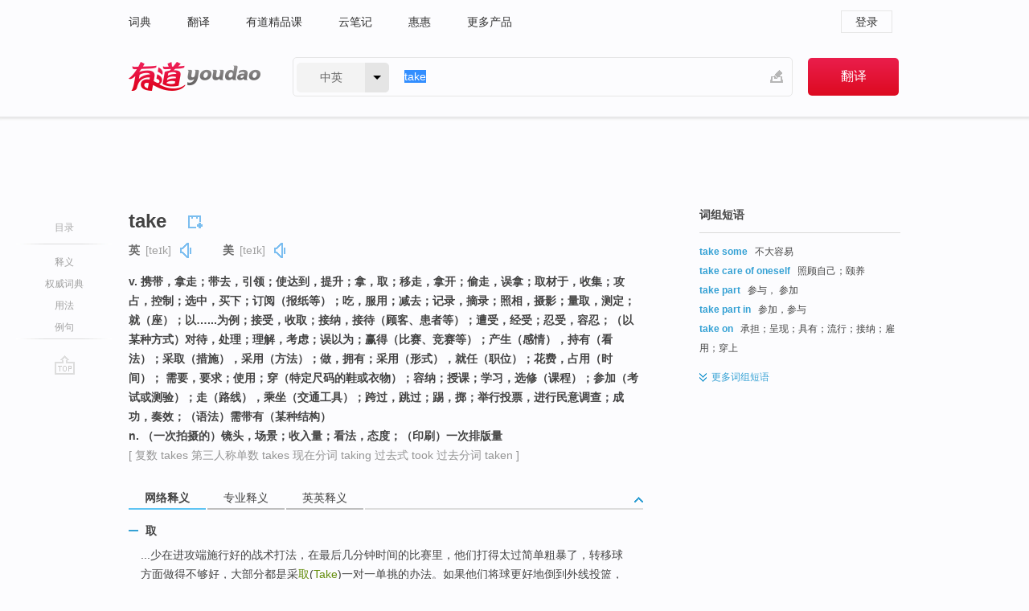

--- FILE ---
content_type: text/html; charset=utf-8
request_url: http://www.youdao.com/w/take/
body_size: 33432
content:
<!DOCTYPE html>
                                                
      

								<html xmlns="http://www.w3.org/1999/xhtml" class="ua-ch ua-ch-131 ua-wk ua-mac os x">
<head>
    <meta name="baidu_union_verify" content="b3b78fbb4a7fb8c99ada6de72aac8a0e">
    <meta http-equiv="Content-Type" content="text/html; charset=UTF-8">

    
<meta name="keywords" content="take"/>

<title>【take】什么意思_英语take的翻译_音标_读音_用法_例句_在线翻译_有道词典</title>
<link rel="shortcut icon" href="https://shared-https.ydstatic.com/images/favicon.ico" type="image/x-icon"/>


<link href="https://shared.ydstatic.com/dict/v2016/result/160621/result-min.css" rel="stylesheet" type="text/css"/>
<link href="https://shared.ydstatic.com/dict/v2016/result/pad.css" media="screen and (orientation: portrait), screen and (orientation: landscape)" rel="stylesheet" type="text/css">
<link rel="canonical" href="http://dict.youdao.com/w/take/"/>
<link rel="search" type="application/opensearchdescription+xml" title="Yodao Dict" href="plugins/search-provider.xml"/>
<script type='text/javascript' src='https://shared.ydstatic.com/js/jquery/jquery-1.8.2.min.js'></script>
</head>
<body class="t0">
<!-- 搜索框开始 -->
    <div id="doc" style="position:relative;zoom:1;">
    <div class="c-topbar-wrapper">
        <div class="c-topbar c-subtopbar">
            <div id="nav" class="c-snav">
                <a class="topnav" href="http://dict.youdao.com/?keyfrom=dict2.top" target="_blank">词典</a><a class="topnav" href="http://fanyi.youdao.com/?keyfrom=dict2.top" target="_blank">翻译</a><a class="topnav" href="https://ke.youdao.com/?keyfrom=dict2.top" target="_blank">有道精品课</a><a class="topnav" href="http://note.youdao.com/?keyfrom=dict2.top" target="_blank">云笔记</a><a class="topnav" href="http://www.huihui.cn/?keyfrom=dict2.top" target="_blank">惠惠</a><a class="topnav" href="http://www.youdao.com/about/productlist.html?keyfrom=dict2.top" target="_blank">更多产品</a>
            </div>
                        <div class="c-sust">
                                                

                                    <a hidefocus="true" class="login" href="http://account.youdao.com/login?service=dict&back_url=http%3A%2F%2Fdict.youdao.com%2Fsearch%3Fq%3Dtake%26tab%3D%23keyfrom%3D%24%7Bkeyfrom%7D" rel="nofollow">登录</a>
                            </div>
        </div>
        <div class="c-header">
            <a class="c-logo" href="/">有道 - 网易旗下搜索</a>
            <form id="f"  method="get" action="/search" class="c-fm-w" node-type="search">
                <div id="langSelector" class="langSelector">
                                                                                                                                            <span id="langText" class="langText">中英</span><span class="aca">▼</span><span class="arrow"></span>
                    <input type="hidden" id="le" name="le" value="eng" />
                </div>
                <span class="s-inpt-w">
                    <input type="text" class="s-inpt" autocomplete="off" name="q" id="query" onmouseover="this.focus()" onfocus="this.select()" value="take"/>
                    <input type="hidden" name="tab" value=""/>
                    <input type="hidden" name="keyfrom" value="dict2.top"/>
                    <span id="hnwBtn" class="hand-write"></span>
                    </span><input type="submit" class="s-btn" value="翻译"/>
            </form>
        </div>
    </div>

<!-- 搜索框结束 -->

<!-- 内容区域 -->
<div id="scontainer">
<div id="container">
    <div id="topImgAd">
    </div>
    <div id="results">
                    <div id="result_navigator" class="result_navigator">
            <ul class="sub-catalog">
        <h3>目录</h3>
        <li class="split"></li>
                                    <li class="sub1_all"><a class="nav-js log-js" href="#" hidefocus="true" data-4log="dict.nav.basic">释义</a></li>
                                        <li class="nav-collins"><a class="nav-js log-js" href="#authTrans" hidefocus="true" data-4log="dict.nav.authdict" title="">权威词典</a></li>
                                        <li class="spoken"><a class="nav-js log-js" href="#eTransform" hidefocus="true" data-4log="dict.nav.usage">用法</a></li>
                                                    <li class="written"><a class="nav-js log-js" href="#examples" hidefocus="true" data-4log="dict.nav.sentence">例句</a></li>
                                                    <li class="nav-collins" style="display:none;"><a href="http://dict.youdao.com/ugc/" hidefocus="true">网友贡献</a></li>
                                        <li class="split"></li>
                                        </ul>
        <div class="dict-votebar" style="display:none;">
            <div class="vote-head">
                当前查询结果是否对您有帮助
            </div>
            <div class="vote-btns">
                <button class="up" title="有帮助，点个赞">
                    <i class="icon vote-arrow"></i>
                    <!-- <span class="count">271</span> -->
                </button>
                <button class="down" aria-pressed="false" title="有待改善">
                    <i class="icon vote-arrow"></i>
                </button>
            </div>
        </div>
        <a href="#" class="go-top log-js" data-4log="dict.result.nav.top" title="返回顶部">go top</a>
    </div>
                <!-- 结果内容 -->
                            <div id="results-contents" class="results-content">
                                                          
                                                            
                                                         	 


   
 
  					
<div id="phrsListTab" class="trans-wrapper clearfix">
            <script type="text/javascript">
    window.wordnow = "take";
</script>
<script type="text/javascript" src="https://cdn.staticfile.org/jquery/1.9.1/jquery.min.js"></script>
<style>
    #picUgcImg {
        max-height: 150px;
        width: 150px;
        height: auto;
        border: 0px;
        padding: 0px;
    }

    .img-list img {
        border: none;
    }

    .picUgcMenu {
        background-color: #f3f3f3;
        font-size: 12px;
        width: 150px;
        height: 38px;
        border: 0px solid black;
        margin-top: -6px;
        text-align: center;
        line-height: 38px;
    }

    .picUgcMenu.hide {
        display: none;
    }

    .picUgcMenu .isFavour a{
        font-size: 14px;
        color: #BFBFBF;
    }

    .picUgcMenu .favour{
        display: inline-block;
        width: 20px;
        padding-left: 20px;
        height: 38px;
        background: url('https://shared-https.ydstatic.com/dict/v5.15/images/picugc_up.png') no-repeat 0 9px;
        margin-right: 20px;
        color: #000;
        text-decoration: none;
        line-height: 38px;
        margin-left: 16px;
    }

    .picUgcMenu .target b{
        text-decoration: none;
        color: #fff;
    }

    .picUgcMenu .against {
        display: inline-block;
        width: 20px;
        padding-left: 20px;
        height: 38px;
        background: url('https://shared-https.ydstatic.com/dict/v5.15/images/picugc_down.png') no-repeat 0 9px;
        margin-right: 10px;
        color: #000;
        text-decoration: none;
        line-height: 38px;
    }

    .picUgcMenu .favour.clicked {
        color: red;
        background: url('https://shared-https.ydstatic.com/dict/v5.15/images/picugc_up_red.png') no-repeat 0 9px;
    }

    .picUgcMenu .want {
        text-align: center;
        font-size: 16px;
        cursor: pointer;
        display: block;
        background: #5FC4F3;
        color: #FFF;
        font-family: "microsoft yahei";
    }

</style>


<div class="img-list" style="height:auto;width:150px;display:none;">
    <div id="picUgcImga" target="_blank" >
        <img src="" id="picUgcImg"/>
    </div>
    <div class="picUgcMenu hide" style="display:none;">
    </div>
</div>
<script type="text/javascript" src="https://shared.ydstatic.com/dict/v5.15/scripts/picugc-min9.js"></script>
<script type="text/javascript">
    $(document).ready(function () {
        getPictures();
    });
</script>

        <h2 class="wordbook-js">
        <span class="keyword">take</span>
                            <div class="baav">
                            <span class="pronounce">英
                                    <span class="phonetic">[teɪk]</span>
                                                    <a href="#" title="真人发音" class="sp dictvoice voice-js log-js" data-rel="take&type=1" data-4log="dict.basic.ec.uk.voice"></a>
                                </span>
                                      <span class="pronounce">美
                                    <span class="phonetic">[teɪk]</span>
                                                    <a href="#" title="真人发音" class="sp dictvoice voice-js log-js" data-rel="take&type=2" data-4log="dict.basic.ec.us.voice"></a>
                                </span>
                                  </div>
            </h2>
             <div class="trans-container">

   <ul>
     <li>v. 携带，拿走；带去，引领；使达到，提升；拿，取；移走，拿开；偷走，误拿；取材于，收集；攻占，控制；选中，买下；订阅（报纸等）；吃，服用；减去；记录，摘录；照相，摄影；量取，测定；就（座）；以…...为例；接受，收取；接纳，接待（顾客、患者等）；遭受，经受；忍受，容忍；（以某种方式）对待，处理；理解，考虑；误以为；赢得（比赛、竞赛等）；产生（感情），持有（看法）；采取（措施），采用（方法）；做，拥有；采用（形式），就任（职位）；花费，占用（时间）； 需要，要求；使用；穿（特定尺码的鞋或衣物）；容纳；授课；学习，选修（课程）；参加（考试或测验）；走（路线），乘坐（交通工具）；跨过，跳过；踢，掷；举行投票，进行民意调查；成功，奏效；（语法）需带有（某种结构）</li>
     <li>n. （一次拍摄的）镜头，场景；收入量；看法，态度；（印刷）一次排版量</li>
    </ul>
              <p class="additional">[
                    复数
        takes
                     第三人称单数
        takes
                     现在分词
        taking
                     过去式
        took
                     过去分词
        taken
                   ]</p>
      </div>
    </div>
                          



 
<div id="webTrans" class="trans-wrapper trans-tab">
    <h3>
        <span class="tabs"> 
                
                
                
                                                <a rel="#tWebTrans"><span>网络释义</span></a><a rel="#tPETrans"><span>专业释义</span></a><a rel="#tEETrans"><span>英英释义</span></a>
        </span>
        <a class="toggle toggleOpen" rel="#webTransToggle"></a>
 </h3>
<!--网络翻译-->

<div id="webTransToggle">
    <div id="tWebTrans" class="trans-container tab-content">
        

               <div class="wt-container">
    <div class="title">
        <a href="#" title="详细释义" rel="#rw1" class="sp do-detail">&nbsp;</a>
        <span>
                取</span>
    </div>
    <p class="collapse-content">
    ...少在进攻端施行好的战术打法，在最后几分钟时间的比赛里，他们打得太过简单粗暴了，转移球方面做得不够好，大部分都是采<b>取</b>(<b>Take</b>)一对一单挑的办法。如果他们将球更好地倒到外线投篮，或许他们能够赢得最近逐鹿当中的几场。</p>
            <p class="collapse-content via">基于844个网页<span class="sl">-</span><a href="http://www.youdao.com/search?keyfrom=dict&q=Take+%E5%8F%96&ue=utf8" target=_blank  rel="nofollow">相关网页</a></p>
    </div>
                <div class="wt-container wt-collapse">
    <div class="title">
        <a href="#" title="详细释义" rel="#rw1" class="sp do-detail">&nbsp;</a>
        <span>
                拿走</span>
    </div>
    <p class="collapse-content">
    ... bring 带来（离说话人越来越） <b>take </b><b>拿走</b>（离说话人越来越远） fetch 取来（去了再回来）双向动词 ...</p>
            <p class="collapse-content via">基于826个网页<span class="sl">-</span><a href="http://www.youdao.com/search?keyfrom=dict&q=Take+%E6%8B%BF%E8%B5%B0&ue=utf8" target=_blank  rel="nofollow">相关网页</a></p>
    </div>
                <div class="wt-container wt-collapse">
    <div class="title">
        <a href="#" title="详细释义" rel="#rw1" class="sp do-detail">&nbsp;</a>
        <span>
                花费</span>
    </div>
    <p class="collapse-content">
    ... town n.镇；城镇 <b>take</b> v.<b>花费</b>（时间） must modal v.（表示推测）一定 ...</p>
            <p class="collapse-content via">基于488个网页<span class="sl">-</span><a href="http://www.youdao.com/search?keyfrom=dict&q=Take+%E8%8A%B1%E8%B4%B9&ue=utf8" target=_blank  rel="nofollow">相关网页</a></p>
    </div>
            <div id="webPhrase" class="pr-container more-collapse">
    <div class="title">短语</div>
       <p class="wordGroup">
  
      <span class="contentTitle"><a class="search-js" href="/w/eng/take_that/#keyfrom=dict.phrase.wordgroup">Take That</a></span>
                          接招
                      ;
                  接招合唱团
                      ;
                  接招乐队
                      ;
                  接招组合
              </p>
           <p class="wordGroup">
  
      <span class="contentTitle"><a class="search-js" href="/w/eng/take_place/#keyfrom=dict.phrase.wordgroup">take place</a></span>
                          举行
                      ;
                  进行
                      ;
                  产生
              </p>
           <p class="wordGroup">
  
      <span class="contentTitle"><a class="search-js" href="/w/eng/take_off/#keyfrom=dict.phrase.wordgroup">take off</a></span>
                          起飞
                      ;
                  脱下
                      ;
                  拿走
                      ;
                  国家代表
              </p>
           <p class="wordGroup collapse">
  
      <span class="contentTitle"><a class="search-js" href="/w/eng/take_me_out/#keyfrom=dict.phrase.wordgroup">Take Me Out</a></span>
                          执子之手
                      ;
                  非诚勿诚
                      ;
                  带我走吧
                      ;
                  我们约会吧
              </p>
           <p class="wordGroup collapse">
  
      <span class="contentTitle"><a class="search-js" href="/w/eng/take_away/#keyfrom=dict.phrase.wordgroup">take away</a></span>
                          拿走
                      ;
                  带走
                      ;
                  减去
                      ;
                  消除
              </p>
           <p class="wordGroup collapse">
  
      <span class="contentTitle"><a class="search-js" href="/w/eng/take_effect/#keyfrom=dict.phrase.wordgroup">take effect</a></span>
                          生效
                      ;
                  见效
                      ;
                  奏效
              </p>
           <p class="wordGroup collapse">
  
      <span class="contentTitle"><a class="search-js" href="/w/eng/take_care/#keyfrom=dict.phrase.wordgroup">take care</a></span>
                          小心
                      ;
                  当心
                      ;
                  注意
                      ;
                  照顾好自己
              </p>
           <p class="wordGroup collapse">
  
      <span class="contentTitle"><a class="search-js" href="/w/eng/take_turns/#keyfrom=dict.phrase.wordgroup">take turns</a></span>
                          轮流
                      ;
                  依次
                      ;
                  替换
                      ;
                  轮流换班
              </p>
           <p class="wordGroup collapse">
  
      <span class="contentTitle"><a class="search-js" href="/w/eng/take_notes/#keyfrom=dict.phrase.wordgroup">take notes</a></span>
                          记笔记
                      ;
                  做笔记
                      ;
                  做记录
                      ;
                  作笔记
              </p>
   
   <div class="more"><a href="#" class="sp more_sp">&nbsp;</a><span class="show_more">更多</span><span
   class="show_less">收起</span>网络短语</div>
</div> <!-- close webPhrase Tag -->
    </div>
            <div id="tPETrans" class="trans-container tab-content">
                <div id="tPETrans-type-list" class="type-list">
                        <a class="p-type selected_link" href="#" rel="ptype_0" hidefocus="true">法学</a>
                            <ins> | </ins>
                                <a class="p-type" href="" rel="ptype_1" hidefocus="true">医药科学</a>
                            <ins> | </ins>
                                <a class="p-type" href="" rel="ptype_2" hidefocus="true">语言学</a>
                            <ins> | </ins>
                                <a class="p-type" href="" rel="ptype_3" hidefocus="true">体育</a>
                            <ins> | </ins>
                                <a class="p-type" href="" rel="ptype_4" hidefocus="true">能源科学技术</a>
                            <ins> | </ins>
                                <a class="p-type" href="" rel="ptype_5" hidefocus="true">印刷、复印技术</a>
                        </div>
        <ul id="tPETrans-all-trans" class="all-trans">
                    <li class="ptype_0 types" style="display:list-item">
                                    <div class="items">
                    <span class="title">获得财产：</span>
                                                        </div>
                    </li>
                            <li class="ptype_1 types">
                                    <div class="items">
                    <span class="title">(种牛痘)发痘；成功的预防注射</span>
                                                        </div>
                    </li>
                            <li class="ptype_2 types">
                                    <div class="items">
                    <span class="title">(按照规则)有；与(某种形式、音调、格、语气等)连用：</span>
                                                        </div>
                    </li>
                            <li class="ptype_3 types">
                                    <div class="items">
                    <span class="title">(击球手)放过球不打</span>
                                                        </div>
                            <div class="items">
                    <span class="title">(击球手)不击(掷过来的好球)而过：</span>
                                                        </div>
                    </li>
                            <li class="ptype_4 types">
                                    <div class="items">
                    <span class="title">拿</span>
                                            <span class="additional"> - 引用次数：1</span>
                                                                                                                                                                                                                                                                                                                                                                                                                                                                                          <p></p>
                                                                            <span class="additional">参考来源 - 十里泉发电厂2×300MW机组动力配煤技术应用研究</span>
                                                            </div>
                    </li>
                            <li class="ptype_5 types">
                                    <div class="items">
                    <span class="title">一次排版量，一次发稿量</span>
                                                        </div>
                    </li>
                </ul>
    <p class="additional"><span class="middot">&middot;</span>2,447,543篇论文数据，部分数据来源于NoteExpress
            </div>
                            <div id="tEETrans" class="trans-container tab-content">
                <div class="trans-container">
<!--eng eng result start-->
    <h4>
        take
        </h4>
    <ul>
		
		
				        <li>
		<span class="pos">n.</span>
                            <ul class="ol">
        		
			    		        											
            		                    <li>
            		    <span class="def">the income or profit arising from such transactions as the sale of land or other property</span>

						
						
									   	<p class="gray">同义词：
								                                  				    <a class="search-js" href='/w/return/?tab=eng#keyfrom=dict.eesy'>return</a>
				    				    				      				    				      				    				                                      				    <a class="search-js" href='/w/issue/?tab=eng#keyfrom=dict.eesy'>issue</a>
				    				    				      				    				      				    				                                      				    <a class="search-js" href='/w/takings/?tab=eng#keyfrom=dict.eesy'>takings</a>
				    				    				      				    				      				    				                                      				    <a class="search-js" href='/w/proceeds/?tab=eng#keyfrom=dict.eesy'>proceeds</a>
				    				    				      				    				      				    				                                      				    <a class="search-js" href='/w/yield/?tab=eng#keyfrom=dict.eesy'>yield</a>
				    				    				      				    				      				    				                                      				    <a class="search-js" href='/w/payoff/?tab=eng#keyfrom=dict.eesy'>payoff</a>
				    				    				      				    				      				    				                                      				 			    	</p>
			                         </li>
            		
			    		        											
            		                    <li>
            		    <span class="def">the act of photographing a scene or part of a scene without interruption</span>

						
						
						                         </li>
            		                      </ul>
            </li>
    
				        <li>
		<span class="pos">v.</span>
                            <ul class="ol">
        		
			    		        											
            		                    <li>
            		    <span class="def">carry out</span>

						
																				        													        													        				<p><em>&quot;take action&quot;; &quot;take steps&quot;; &quot;take vengeance&quot;</em></p>
						
						                         </li>
            		
			    		        											
            		                    <li>
            		    <span class="def">require (time or space)</span>

						
						
									   	<p class="gray">同义词：
								                                  				    <a class="search-js" href='/w/occupy/?tab=eng#keyfrom=dict.eesy'>occupy</a>
				    				    				      				    				      				    				                                      				    <a class="search-js" href='/w/use_up/?tab=eng#keyfrom=dict.eesy'>use up</a>
				    				    				      				    				      				    				                                      				 			    	</p>
			                         </li>
            		
			    		        											
            		                    <li>
            		    <span class="def">take somebody somewhere</span>

						
																				        				<p><em>&quot;can you take me to the main entrance?&quot;</em></p>
						
									   	<p class="gray">同义词：
								                                  				    <a class="search-js" href='/w/lead/?tab=eng#keyfrom=dict.eesy'>lead</a>
				    				    				      				    				      				    				                                      				    <a class="search-js" href='/w/direct/?tab=eng#keyfrom=dict.eesy'>direct</a>
				    				    				      				    				      				    				                                      				    <a class="search-js" href='/w/conduct/?tab=eng#keyfrom=dict.eesy'>conduct</a>
				    				    				      				    				      				    				                                      				    <a class="search-js" href='/w/guide/?tab=eng#keyfrom=dict.eesy'>guide</a>
				    				    				      				    				      				    				                                      				 			    	</p>
			                         </li>
            		
			    		        											
            		                    <li>
            		    <span class="def">get into one's hands, take physically</span>

						
																				        				<p><em>&quot;Can you take this bag, please&quot;</em></p>
						
									   	<p class="gray">同义词：
								                                  				    <a class="search-js" href='/w/get_hold_of/?tab=eng#keyfrom=dict.eesy'>get hold of</a>
				    				    				      				    				      				    				                                      				 			    	</p>
			                         </li>
            		
			    		        											
            		                    <li>
            		    <span class="def">take on a certain form, attribute, or aspect</span>

						
						
									   	<p class="gray">同义词：
								                                  				    <a class="search-js" href='/w/assume/?tab=eng#keyfrom=dict.eesy'>assume</a>
				    				    				      				    				      				    				                                      				    <a class="search-js" href='/w/acquire/?tab=eng#keyfrom=dict.eesy'>acquire</a>
				    				    				      				    				      				    				                                      				    <a class="search-js" href='/w/adopt/?tab=eng#keyfrom=dict.eesy'>adopt</a>
				    				    				      				    				      				    				                                      				    <a class="search-js" href='/w/take_on/?tab=eng#keyfrom=dict.eesy'>take on</a>
				    				    				      				    				      				    				                                      				 			    	</p>
			                         </li>
            		
			    		        											
            		                    <li>
            		    <span class="def">interpret something in a certain way; convey a particular meaning or impression</span>

						
																				        													        				<p><em>&quot;How should I take this message?&quot;; &quot;You can't take credit for this!&quot;</em></p>
						
									   	<p class="gray">同义词：
								                                  				    <a class="search-js" href='/w/read/?tab=eng#keyfrom=dict.eesy'>read</a>
				    				    				      				    				      				    				                                      				 			    	</p>
			                         </li>
            		
			    		        											
            		                    <li>
            		    <span class="def">take something or somebody with oneself somewhere</span>

						
						
									   	<p class="gray">同义词：
								                                  				    <a class="search-js" href='/w/bring/?tab=eng#keyfrom=dict.eesy'>bring</a>
				    				    				      				    				      				    				                                      				    <a class="search-js" href='/w/convey/?tab=eng#keyfrom=dict.eesy'>convey</a>
				    				    				      				    				      				    				                                      				 			    	</p>
			                         </li>
            		
			    		        											
            		                    <li>
            		    <span class="def">take into one's possession</span>

						
																				        				<p><em>&quot;I'll take three salmon steaks&quot;</em></p>
						
						                         </li>
            		
			    		        											
            		                    <li>
            		    <span class="def">require as useful, just, or proper</span>

						
																				        				<p><em>&quot;It takes nerve to do what she did&quot;</em></p>
						
									   	<p class="gray">同义词：
								                                  				    <a class="search-js" href='/w/necessitate/?tab=eng#keyfrom=dict.eesy'>necessitate</a>
				    				    				      				    				      				    				                                      				    <a class="search-js" href='/w/ask/?tab=eng#keyfrom=dict.eesy'>ask</a>
				    				    				      				    				      				    				                                      				    <a class="search-js" href='/w/postulate/?tab=eng#keyfrom=dict.eesy'>postulate</a>
				    				    				      				    				      				    				                                      				    <a class="search-js" href='/w/need/?tab=eng#keyfrom=dict.eesy'>need</a>
				    				    				      				    				      				    				                                      				    <a class="search-js" href='/w/require/?tab=eng#keyfrom=dict.eesy'>require</a>
				    				    				      				    				      				    				                                      				    <a class="search-js" href='/w/involve/?tab=eng#keyfrom=dict.eesy'>involve</a>
				    				    				      				    				      				    				                                      				    <a class="search-js" href='/w/call_for/?tab=eng#keyfrom=dict.eesy'>call for</a>
				    				    				      				    				      				    				                                      				    <a class="search-js" href='/w/demand/?tab=eng#keyfrom=dict.eesy'>demand</a>
				    				    				      				    				      				    				                                      				 			    	</p>
			                         </li>
            		
			    		        											
            		                    <li>
            		    <span class="def">pick out, select, or choose from a number of alternatives</span>

						
						
									   	<p class="gray">同义词：
								                                  				    <a class="search-js" href='/w/choose/?tab=eng#keyfrom=dict.eesy'>choose</a>
				    				    				      				    				      				    				                                      				    <a class="search-js" href='/w/select/?tab=eng#keyfrom=dict.eesy'>select</a>
				    				    				      				    				      				    				                                      				    <a class="search-js" href='/w/pick_out/?tab=eng#keyfrom=dict.eesy'>pick out</a>
				    				    				      				    				      				    				                                      				 			    	</p>
			                         </li>
            		
			    		        											
            		                    <li>
            		    <span class="def">travel or go by means of a certain kind of transportation, or a certain route</span>

						
																				        													        				<p><em>&quot;He takes the bus to work&quot;; &quot;She takes Route 1 to Newark&quot;</em></p>
						
						                         </li>
            		
			    		        											
            		                    <li>
            		    <span class="def">receive willingly something given or offered</span>

						
						
									   	<p class="gray">同义词：
								                                  				    <a class="search-js" href='/w/accept/?tab=eng#keyfrom=dict.eesy'>accept</a>
				    				    				      				    				      				    				                                      				    <a class="search-js" href='/w/have/?tab=eng#keyfrom=dict.eesy'>have</a>
				    				    				      				    				      				    				                                      				 			    	</p>
			                         </li>
            		
			    		        											
            		                    <li>
            		    <span class="def">assume, as of positions or roles</span>

						
						
									   	<p class="gray">同义词：
								                                  				    <a class="search-js" href='/w/fill/?tab=eng#keyfrom=dict.eesy'>fill</a>
				    				    				      				    				      				    				                                      				 			    	</p>
			                         </li>
            		
			    		        											
            		                    <li>
            		    <span class="def">take into consideration for exemplifying purposes</span>

						
						
									   	<p class="gray">同义词：
								                                  				    <a class="search-js" href='/w/consider/?tab=eng#keyfrom=dict.eesy'>consider</a>
				    				    				      				    				      				    				                                      				    <a class="search-js" href='/w/deal/?tab=eng#keyfrom=dict.eesy'>deal</a>
				    				    				      				    				      				    				                                      				    <a class="search-js" href='/w/look_at/?tab=eng#keyfrom=dict.eesy'>look at</a>
				    				    				      				    				      				    				                                      				 			    	</p>
			                         </li>
            		
			    		        											
            		                    <li>
            		    <span class="def">experience or feel or submit to</span>

						
						
						                         </li>
            		
			    		        											
            		                    <li>
            		    <span class="def">make a film or photograph of something</span>

						
																				        				<p><em>&quot;take a scene&quot;</em></p>
						
									   	<p class="gray">同义词：
								                                  				    <a class="search-js" href='/w/film/?tab=eng#keyfrom=dict.eesy'>film</a>
				    				    				      				    				      				    				                                      				    <a class="search-js" href='/w/shoot/?tab=eng#keyfrom=dict.eesy'>shoot</a>
				    				    				      				    				      				    				                                      				 			    	</p>
			                         </li>
            		
			    		        											
            		                    <li>
            		    <span class="def">remove something concrete, as by lifting, pushing, or taking off, or remove something abstract</span>

						
																				        				<p><em>&quot;take the gun from your pocket&quot;</em></p>
						
									   	<p class="gray">同义词：
								                                  				    <a class="search-js" href='/w/remove/?tab=eng#keyfrom=dict.eesy'>remove</a>
				    				    				      				    				      				    				                                      				    <a class="search-js" href='/w/take_away/?tab=eng#keyfrom=dict.eesy'>take away</a>
				    				    				      				    				      				    				                                      				    <a class="search-js" href='/w/withdraw/?tab=eng#keyfrom=dict.eesy'>withdraw</a>
				    				    				      				    				      				    				                                      				 			    	</p>
			                         </li>
            		
			    		        											
            		                    <li>
            		    <span class="def">serve oneself to, or consume regularly</span>

						
																				        				<p><em>&quot;I don't take sugar in my coffee&quot;</em></p>
						
									   	<p class="gray">同义词：
								                                  				    <a class="search-js" href='/w/consume/?tab=eng#keyfrom=dict.eesy'>consume</a>
				    				    				      				    				      				    				                                      				    <a class="search-js" href='/w/ingest/?tab=eng#keyfrom=dict.eesy'>ingest</a>
				    				    				      				    				      				    				                                      				    <a class="search-js" href='/w/take_in/?tab=eng#keyfrom=dict.eesy'>take in</a>
				    				    				      				    				      				    				                                      				    <a class="search-js" href='/w/have/?tab=eng#keyfrom=dict.eesy'>have</a>
				    				    				      				    				      				    				                                      				 			    	</p>
			                         </li>
            		
			    		        											
            		                    <li>
            		    <span class="def">accept or undergo, often unwillingly</span>

						
						
									   	<p class="gray">同义词：
								                                  				    <a class="search-js" href='/w/undergo/?tab=eng#keyfrom=dict.eesy'>undergo</a>
				    				    				      				    				      				    				                                      				    <a class="search-js" href='/w/submit/?tab=eng#keyfrom=dict.eesy'>submit</a>
				    				    				      				    				      				    				                                      				 			    	</p>
			                         </li>
            		
			    		        											
            		                    <li>
            		    <span class="def">make use of or accept for some purpose</span>

						
																				        													        				<p><em>&quot;take a risk&quot;; &quot;take an opportunity&quot;</em></p>
						
									   	<p class="gray">同义词：
								                                  				    <a class="search-js" href='/w/accept/?tab=eng#keyfrom=dict.eesy'>accept</a>
				    				    				      				    				      				    				                                      				 			    	</p>
			                         </li>
            		
			    		        											
            		                    <li>
            		    <span class="def">take by force</span>

						
						
						                         </li>
            		
			    		        											
            		                    <li>
            		    <span class="def">occupy or take on</span>

						
						
									   	<p class="gray">同义词：
								                                  				    <a class="search-js" href='/w/assume/?tab=eng#keyfrom=dict.eesy'>assume</a>
				    				    				      				    				      				    				                                      				    <a class="search-js" href='/w/strike/?tab=eng#keyfrom=dict.eesy'>strike</a>
				    				    				      				    				      				    				                                      				    <a class="search-js" href='/w/take_up/?tab=eng#keyfrom=dict.eesy'>take up</a>
				    				    				      				    				      				    				                                      				 			    	</p>
			                         </li>
            		
			    		        											
            		                    <li>
            		    <span class="def">admit into a group or community</span>

						
						
									   	<p class="gray">同义词：
								                                  				    <a class="search-js" href='/w/accept/?tab=eng#keyfrom=dict.eesy'>accept</a>
				    				    				      				    				      				    				                                      				    <a class="search-js" href='/w/admit/?tab=eng#keyfrom=dict.eesy'>admit</a>
				    				    				      				    				      				    				                                      				    <a class="search-js" href='/w/take_on/?tab=eng#keyfrom=dict.eesy'>take on</a>
				    				    				      				    				      				    				                                      				 			    	</p>
			                         </li>
            		
			    		        											
            		                    <li>
            		    <span class="def">ascertain or determine by measuring, computing or take a reading from a dial</span>

						
																				        													        				<p><em>&quot;take a pulse&quot;; &quot;A reading was taken of the earth's tremors&quot;</em></p>
						
						                         </li>
            		
			    		        											
            		                    <li>
            		    <span class="def">be a student of a certain subject</span>

						
						
									   	<p class="gray">同义词：
								                                  				    <a class="search-js" href='/w/learn/?tab=eng#keyfrom=dict.eesy'>learn</a>
				    				    				      				    				      				    				                                      				    <a class="search-js" href='/w/study/?tab=eng#keyfrom=dict.eesy'>study</a>
				    				    				      				    				      				    				                                      				    <a class="search-js" href='/w/read/?tab=eng#keyfrom=dict.eesy'>read</a>
				    				    				      				    				      				    				                                      				 			    	</p>
			                         </li>
            		
			    		        											
            		                    <li>
            		    <span class="def">take as an undesirable consequence of some event or state of affairs</span>

						
						
									   	<p class="gray">同义词：
								                                  				    <a class="search-js" href='/w/claim/?tab=eng#keyfrom=dict.eesy'>claim</a>
				    				    				      				    				      				    				                                      				    <a class="search-js" href='/w/exact/?tab=eng#keyfrom=dict.eesy'>exact</a>
				    				    				      				    				      				    				                                      				 			    	</p>
			                         </li>
            		
			    		        											
            		                    <li>
            		    <span class="def">head into a specified direction</span>

						
						
									   	<p class="gray">同义词：
								                                  				    <a class="search-js" href='/w/make/?tab=eng#keyfrom=dict.eesy'>make</a>
				    				    				      				    				      				    				                                      				 			    	</p>
			                         </li>
            		
			    		        											
            		                    <li>
            		    <span class="def">aim or direct at; as of blows, weapons, or objects such as photographic equipment</span>

						
						
									   	<p class="gray">同义词：
								                                  				    <a class="search-js" href='/w/aim/?tab=eng#keyfrom=dict.eesy'>aim</a>
				    				    				      				    				      				    				                                      				    <a class="search-js" href='/w/train/?tab=eng#keyfrom=dict.eesy'>train</a>
				    				    				      				    				      				    				                                      				    <a class="search-js" href='/w/take_aim/?tab=eng#keyfrom=dict.eesy'>take aim</a>
				    				    				      				    				      				    				                                      				    <a class="search-js" href='/w/direct/?tab=eng#keyfrom=dict.eesy'>direct</a>
				    				    				      				    				      				    				                                      				 			    	</p>
			                         </li>
            		
			    		        											
            		                    <li>
            		    <span class="def">be seized or affected in a specified way</span>

						
																				        													        				<p><em>&quot;take sick&quot;; &quot;be taken drunk&quot;</em></p>
						
						                         </li>
            		
			    		        											
            		                    <li>
            		    <span class="def">have with oneself; have on one's person</span>

						
																				        				<p><em>&quot;She always takes an umbrella&quot;</em></p>
						
									   	<p class="gray">同义词：
								                                  				    <a class="search-js" href='/w/carry/?tab=eng#keyfrom=dict.eesy'>carry</a>
				    				    				      				    				      				    				                                      				    <a class="search-js" href='/w/pack/?tab=eng#keyfrom=dict.eesy'>pack</a>
				    				    				      				    				      				    				                                      				 			    	</p>
			                         </li>
            		
			    		        											
            		                    <li>
            		    <span class="def">engage for service under a term of contract</span>

						
																				        				<p><em>&quot;Shall we take a guide in Rome?&quot;</em></p>
						
									   	<p class="gray">同义词：
								                                  				    <a class="search-js" href='/w/lease/?tab=eng#keyfrom=dict.eesy'>lease</a>
				    				    				      				    				      				    				                                      				    <a class="search-js" href='/w/rent/?tab=eng#keyfrom=dict.eesy'>rent</a>
				    				    				      				    				      				    				                                      				    <a class="search-js" href='/w/hire/?tab=eng#keyfrom=dict.eesy'>hire</a>
				    				    				      				    				      				    				                                      				    <a class="search-js" href='/w/charter/?tab=eng#keyfrom=dict.eesy'>charter</a>
				    				    				      				    				      				    				                                      				    <a class="search-js" href='/w/engage/?tab=eng#keyfrom=dict.eesy'>engage</a>
				    				    				      				    				      				    				                                      				 			    	</p>
			                         </li>
            		
			    		        											
            		                    <li>
            		    <span class="def">receive or obtain by regular payment</span>

						
																				        				<p><em>&quot;We take the Times every day&quot;</em></p>
						
									   	<p class="gray">同义词：
								                                  				    <a class="search-js" href='/w/subscribe/?tab=eng#keyfrom=dict.eesy'>subscribe</a>
				    				    				      				    				      				    				                                      				    <a class="search-js" href='/w/subscribe_to/?tab=eng#keyfrom=dict.eesy'>subscribe to</a>
				    				    				      				    				      				    				                                      				 			    	</p>
			                         </li>
            		
			    		        											
            		                    <li>
            		    <span class="def">buy, select</span>

						
																				        				<p><em>&quot;I'll take a pound of that sausage&quot;</em></p>
						
						                         </li>
            		
			    		        											
            		                    <li>
            		    <span class="def">to get into a position of having, e.g., safety, comfort</span>

						
																				        				<p><em>&quot;take shelter from the storm&quot;</em></p>
						
						                         </li>
            		
			    		        											
            		                    <li>
            		    <span class="def">have sex with; archaic use</span>

						
																				        				<p><em>&quot;He had taken this woman when she was most vulnerable&quot;</em></p>
						
									   	<p class="gray">同义词：
								                                  				    <a class="search-js" href='/w/have/?tab=eng#keyfrom=dict.eesy'>have</a>
				    				    				      				    				      				    				                                      				 			    	</p>
			                         </li>
            		
			    		        											
            		                    <li>
            		    <span class="def">lay claim to; as of an idea</span>

						
						
									   	<p class="gray">同义词：
								                                  				    <a class="search-js" href='/w/claim/?tab=eng#keyfrom=dict.eesy'>claim</a>
				    				    				      				    				      				    				                                      				 			    	</p>
			                         </li>
            		
			    		        											
            		                    <li>
            		    <span class="def">be designed to hold or take</span>

						
																				        				<p><em>&quot;This surface will not take the dye&quot;</em></p>
						
									   	<p class="gray">同义词：
								                                  				    <a class="search-js" href='/w/accept/?tab=eng#keyfrom=dict.eesy'>accept</a>
				    				    				      				    				      				    				                                      				 			    	</p>
			                         </li>
            		
			    		        											
            		                    <li>
            		    <span class="def">be capable of holding or containing</span>

						
																				        				<p><em>&quot;This box won't take all the items&quot;</em></p>
						
									   	<p class="gray">同义词：
								                                  				    <a class="search-js" href='/w/contain/?tab=eng#keyfrom=dict.eesy'>contain</a>
				    				    				      				    				      				    				                                      				    <a class="search-js" href='/w/hold/?tab=eng#keyfrom=dict.eesy'>hold</a>
				    				    				      				    				      				    				                                      				 			    	</p>
			                         </li>
            		
			    		        											
            		                    <li>
            		    <span class="def">develop a habit</span>

						
						
						                         </li>
            		
			    		        											
            		                    <li>
            		    <span class="def">proceed along in a vehicle</span>

						
						
									   	<p class="gray">同义词：
								                                  				    <a class="search-js" href='/w/drive/?tab=eng#keyfrom=dict.eesy'>drive</a>
				    				    				      				    				      				    				                                      				 			    	</p>
			                         </li>
            		
			    		        											
            		                    <li>
            		    <span class="def">obtain by winning</span>

						
																				        				<p><em>&quot;Winner takes all&quot;</em></p>
						
						                         </li>
            		
			    		        											
            		                    <li>
            		    <span class="def">be stricken by an illness, fall victim to an illness</span>

						
						
									   	<p class="gray">同义词：
								                                  				    <a class="search-js" href='/w/contract/?tab=eng#keyfrom=dict.eesy'>contract</a>
				    				    				      				    				      				    				                                      				    <a class="search-js" href='/w/get/?tab=eng#keyfrom=dict.eesy'>get</a>
				    				    				      				    				      				    				                                      				 			    	</p>
			                         </li>
            		                      </ul>
            </li>
     </ul>
<p class="via ar">
以上来源于:
<a class="tipshuiseunderline log-js" data-4log="wordnet" target="_blank" href="http://wordnet.princeton.edu/" rel="nofollow">WordNet</a>
</p>
<!-- 英英翻译结束 -->
</div>
            </div>
            </div>
</div>

                          <div id="wordArticle" class="trans-wrapper trans-tab">
    <h3>
        <span class="tabs">
            <a class="tab-current"><span>相关文章</span></a>
        </span>
        <a class="toggle toggleOpen" rel="#wordArticleToggle"></a>
    </h3>
    <div id="wordArticleToggle"></div>
</div>
<script src="https://shared.ydstatic.com/dict/v2016/result/160621/result-wordArticle.js"></script>                                        <div id="authTrans" class="trans-wrapper trans-tab"> 
            <h3>
                <span class="tabs">
                                                                                                    <a rel="#collinsResult"><span>&nbsp;柯林斯英汉双解大词典&nbsp;</span></a>
                </span>
                <a class="toggle toggleOpen" rel="#authTransToggle"></a>
            </h3>
            <div id="authTransToggle">
                                                    <div id="collinsResult" class="tab-content">
        <div class="trans-container">
        <div class="trans-content">
                                        <div id="" class="pr-container">
                                                                <p class="wordGroup">
                            <span class="contentTitle">1.</span>
                            <a style="text-decoration: none;" class="nav-js" href="#COLNAMING11" rel="#NAMING1">USED WITH NOUNS DESCRIBING ACTIONS</a>
                        </p>
                                                                    <p class="wordGroup">
                            <span class="contentTitle">2.</span>
                            <a style="text-decoration: none;" class="nav-js" href="#COLNAMING22" rel="#NAMING2">OTHER USES</a>
                        </p>
                                                            </div>
                        <div class="collinsToggle trans-container">
				                                                            <div class="wt-container">
                                            							<div  id="COLNAMING11"  class="title trans-tip">
								<a href="#" title="详细释义" rel="#NAMING1" class="sp do-detail">&nbsp;</a>
								<span>USED WITH NOUNS DESCRIBING ACTIONS</span>
                            </div>
                            <div id="NAMING1" class="collapse-content trans-content">
                                                                            <h4>
                                <span class="title">take</span>
                                                                    <em class="additional spell phonetic">/teɪk/</em>
                                                                                                                                            <span class="star star5" title="使用频率"></span>
                                                                        								                                
                                                                                                                                                                                <span class="via rank">CET4 TEM4</span>
                                                                                                    
                                                                                                    <span class="additional pattern">(
                                                                                                                                                                            taking,
                                                                                                                                                                                                                            took,
                                                                                                                                                                                                                            taken,
                                                                                                                                                                            												takes
                                                                                                                                                                        )</span>
																
							</h4>
																												
																							                                																																																																																																																								
																 
															
																																																																																			
					
					    													<ul class="ol">
																	
																															<li>
    											    											    													<div class="collinsMajorTrans">
                                                            <span class="collinsOrder">1.&nbsp;</span>
                                                            <p>
    														    															    														    														    														    														    															    															    															    															    															    																    																	<span class="additional" title="及物动词">V-T</span>
    																    															    														    														You can use <b>take</b> followed by a noun to talk about an action or event, when it would also be possible to use the verb that is related to that noun. For example, you can say "<b>she took a shower</b>" instead of "she showered." 后接名词描述动作或事件
    														    														    															    															                                                                        															    															    															    															    															    															    															    															    															    															                                                                                                                                                                                                                                                                                        										
                        										                                                                    													                                                                </p></div>
                                                                                                                                                                                                                                                                            <div class="exampleLists">
                                                                            <span class="collinsOrder">例：</span>
                                                                            <div class="examples">
                                                                            <p> She was too tired to take a shower. </p>
                                                                            <p>她累得不想淋浴了。</p>
                                                                            </div>
                                                                        </div>
                                                                                                                                            <div class="exampleLists">
                                                                            <span class="collinsOrder">例：</span>
                                                                            <div class="examples">
                                                                            <p> Betty took a photograph of us. </p>
                                                                            <p>贝蒂给我们拍了一张照片。</p>
                                                                            </div>
                                                                        </div>
                                                                                                                                                                                                                                                                                                                                                                                                                                                                                                                                                                                                                                                                        											</li>
										                                									
																															<li>
    											    											    													<div class="collinsMajorTrans">
                                                            <span class="collinsOrder">2.&nbsp;</span>
                                                            <p>
    														    															    														    														    														    														    															    															    															    															    															    																    																	<span class="additional" title="及物动词">V-T</span>
    																    															    														    														In ordinary spoken or written English, people use <b>take</b> with a range of nouns instead of using a more specific verb. For example, people often say "<b>he took control</b>" or "<b>she took a positive attitude</b>" instead of "he assumed control" or "she adopted a positive attitude." 与许多名词连用，代替更具体的动词
    														    														    															    															                                                                        															    															    															    															    															    															    															    															    															    															                                                                                                                                                                                                                                                                                        										
                        										                                                                    													                                                                </p></div>
                                                                                                                                                                                                                                                                            <div class="exampleLists">
                                                                            <span class="collinsOrder">例：</span>
                                                                            <div class="examples">
                                                                            <p> The Patriotic Front took power after a three-month civil war. </p>
                                                                            <p>爱国阵线经过3个月的内战后夺取了政权。</p>
                                                                            </div>
                                                                        </div>
                                                                                                                                            <div class="exampleLists">
                                                                            <span class="collinsOrder">例：</span>
                                                                            <div class="examples">
                                                                            <p> I felt it was important for women to join and take a leading role. </p>
                                                                            <p>我感觉妇女参与并担任领导角色很重要。</p>
                                                                            </div>
                                                                        </div>
                                                                                                                                                                                                                                                                                                                                                                                                                                                                                                                                                                                                                                                                        											</li>
										                                							</ul>
																													    	</div>
											</div>
				                                            <div class="wt-container wt-collapse">
                                            							<div  id="COLNAMING22"  class="title trans-tip">
								<a href="#" title="详细释义" rel="#NAMING2" class="sp do-detail">&nbsp;</a>
								<span>OTHER USES</span>
                            </div>
                            <div id="NAMING2" class="collapse-content trans-content">
                                                                            <h4>
                                <span class="title">take</span>
                                                                    <em class="additional spell phonetic">/teɪk/</em>
                                                                                                                                            <span class="star star5" title="使用频率"></span>
                                                                        								                                
                                                                                                                                                                                                        
                                                                                                    <span class="additional pattern">(
                                                                                                                                                                            taking,
                                                                                                                                                                                                                            took,
                                                                                                                                                                                                                            taken,
                                                                                                                                                                            												takes
                                                                                                                                                                        )</span>
																
							</h4>
																														<ul class="ol">
										<li>
											<p>
                                                                                                            										            											<span class="additional" title="及物动词">V-T</span>
            										            									            																				</p>
										</li>
									</ul>
														
																							                                																																																																																																																								
																 
															
																																																																																			
					
					    													<ul class="ol">
																	
																															<li>
    											    											    													<div class="collinsMajorTrans">
                                                            <span class="collinsOrder">1.&nbsp;</span>
                                                            <p>
    														    															    														    														    														    														    															    															    															    															    															    																    																	<span class="additional" title="及物动词">V-T</span>
    																    															    														    														If you <b>take</b> something, you reach out for it and hold it. 拿
    														    														    															    															                                                                        															    															    															    															    															    															    															    															    															    															                                                                                                                                                                                                                                                                                        										
                        										                                                                    													                                                                </p></div>
                                                                                                                                                                                                                                                                            <div class="exampleLists">
                                                                            <span class="collinsOrder">例：</span>
                                                                            <div class="examples">
                                                                            <p> Here, let me take your coat. </p>
                                                                            <p>来，我帮你拿大衣。</p>
                                                                            </div>
                                                                        </div>
                                                                                                                                            <div class="exampleLists">
                                                                            <span class="collinsOrder">例：</span>
                                                                            <div class="examples">
                                                                            <p> Colette took her by the shoulders and shook her. </p>
                                                                            <p>科利特抓住她的双肩，摇晃着她。</p>
                                                                            </div>
                                                                        </div>
                                                                                                                                                                                                                                                                                                                                                                                                                                                                                                                                                                                                                                                                        											</li>
										                                									
																															<li>
    											    											    													<div class="collinsMajorTrans">
                                                            <span class="collinsOrder">2.&nbsp;</span>
                                                            <p>
    														    															    														    														    														    														    															    															    															    															    															    																    																	<span class="additional" title="及物动词">V-T</span>
    																    															    														    														If you <b>take</b> something with you when you go somewhere, you carry it or have it with you. 随身带着
    														    														    															    															                                                                        															    															    															    															    															    															    															    															    															    															                                                                                                                                                                                                                                                                                        										
                        										                                                                    													                                                                </p></div>
                                                                                                                                                                                                                                                                            <div class="exampleLists">
                                                                            <span class="collinsOrder">例：</span>
                                                                            <div class="examples">
                                                                            <p> Mark often took his books to Bess's house to study. </p>
                                                                            <p>马克经常带着书去贝丝家学习。</p>
                                                                            </div>
                                                                        </div>
                                                                                                                                            <div class="exampleLists">
                                                                            <span class="collinsOrder">例：</span>
                                                                            <div class="examples">
                                                                            <p> You should take your passport with you when changing money. </p>
                                                                            <p>你换汇时应该带着你的护照。</p>
                                                                            </div>
                                                                        </div>
                                                                                                                                                                                                                                                                                                                                                                                                                                                                                                                                                                                                                                                                        											</li>
										                                									
																															<li>
    											    											    													<div class="collinsMajorTrans">
                                                            <span class="collinsOrder">3.&nbsp;</span>
                                                            <p>
    														    															    														    														    														    														    															    															    															    															    															    																    																	<span class="additional" title="及物动词">V-T</span>
    																    															    														    														If a person, vehicle, or path <b>takes</b> someone somewhere, they transport or lead them there. 运送; 带领
    														    														    															    															                                                                        															    															    															    															    															    															    															    															    															    															                                                                                                                                                                                                                                                                                        										
                        										                                                                    													                                                                </p></div>
                                                                                                                                                                                                                                                                            <div class="exampleLists">
                                                                            <span class="collinsOrder">例：</span>
                                                                            <div class="examples">
                                                                            <p> She took me to a Mexican restaurant. </p>
                                                                            <p>她带我去了一家墨西哥餐馆。</p>
                                                                            </div>
                                                                        </div>
                                                                                                                                                                                                                                                                                                                                                                                                                                                                                                                                                                                                                                                                        											</li>
										                                									
																															<li>
    											    											    													<div class="collinsMajorTrans">
                                                            <span class="collinsOrder">4.&nbsp;</span>
                                                            <p>
    														    															    														    														    														    														    															    															    															    															    															    																    																	<span class="additional" title="及物动词">V-T</span>
    																    															    														    														If something such as a job or interest <b>takes</b> you to a place, it is the reason for you going there. (工作或兴趣等) 使某人去
    														    														    															    															                                                                        															    															    															    															    															    															    															    															    															    															                                                                                                                                                                                                                                                                                        										
                        										                                                                    													                                                                </p></div>
                                                                                                                                                                                                                                                                            <div class="exampleLists">
                                                                            <span class="collinsOrder">例：</span>
                                                                            <div class="examples">
                                                                            <p> He was a poor student from Madras whose genius took him to Stanford. </p>
                                                                            <p>他是个来自马德拉斯的穷学生，他的才华使他考上了斯坦福。</p>
                                                                            </div>
                                                                        </div>
                                                                                                                                                                                                                                                                                                                                                                                                                                                                                                                                                                                                                                                                        											</li>
										                                									
																															<li>
    											    											    													<div class="collinsMajorTrans">
                                                            <span class="collinsOrder">5.&nbsp;</span>
                                                            <p>
    														    															    														    														    														    														    															    															    															    															    															    																    																	<span class="additional" title="及物动词">V-T</span>
    																    															    														    														If you <b>take</b> something such as your problems or your business to someone, you go to that person when you have problems you want to discuss or things you want to buy. 请教 (问题); 洽谈 (生意)
    														    														    															    															                                                                        															    															    															    															    															    															    															    															    															    															                                                                                                                                                                                                                                                                                        										
                        										                                                                    													                                                                </p></div>
                                                                                                                                                                                                                                                                            <div class="exampleLists">
                                                                            <span class="collinsOrder">例：</span>
                                                                            <div class="examples">
                                                                            <p> You need to take your problems to a trained counsellor. </p>
                                                                            <p>你需要向一位训练有素的顾问请教你的问题。</p>
                                                                            </div>
                                                                        </div>
                                                                                                                                                                                                                                                                                                                                                                                                                                                                                                                                                                                                                                                                        											</li>
										                                									
																															<li>
    											    											    													<div class="collinsMajorTrans">
                                                            <span class="collinsOrder">6.&nbsp;</span>
                                                            <p>
    														    															    														    														    														    														    															    															    															    															    															    																    																	<span class="additional" title="及物动词">V-T</span>
    																    															    														    														If one thing <b>takes</b> another <b>to</b> a particular level, condition, or state, it causes it to reach that level or condition. 使达到 (某种水平或状态)
    														    														    															    															                                                                        															    															    															    															    															    															    															    															    															    															                                                                                                                                                                                                                                                                                        										
                        										                                                                    													                                                                </p></div>
                                                                                                                                                                                                                                                                            <div class="exampleLists">
                                                                            <span class="collinsOrder">例：</span>
                                                                            <div class="examples">
                                                                            <p> A combination of talent, hard work and good looks have taken her to the top. </p>
                                                                            <p>天赋、勤奋和美貌的组合使她成了佼佼者。</p>
                                                                            </div>
                                                                        </div>
                                                                                                                                                                                                                                                                                                                                                                                                                                                                                                                                                                                                                                                                        											</li>
										                                									
																															<li>
    											    											    													<div class="collinsMajorTrans">
                                                            <span class="collinsOrder">7.&nbsp;</span>
                                                            <p>
    														    															    														    														    														    														    															    															    															    															    															    																    																	<span class="additional" title="及物动词">V-T</span>
    																    															    														    														If you <b>take</b> something from a place, you remove it from there. 拿走
    														    														    															    															                                                                        															    															    															    															    															    															    															    															    															    															                                                                                                                                                                                                                                                                                        										
                        										                                                                    													                                                                </p></div>
                                                                                                                                                                                                                                                                            <div class="exampleLists">
                                                                            <span class="collinsOrder">例：</span>
                                                                            <div class="examples">
                                                                            <p> He took a handkerchief from his pocket and lightly wiped his mouth. </p>
                                                                            <p>他从口袋里拿出一块手帕，轻轻地擦了擦嘴。</p>
                                                                            </div>
                                                                        </div>
                                                                                                                                                                                                                                                                                                                                                                                                                                                                                                                                                                                                                                                                        											</li>
										                                									
																															<li>
    											    											    													<div class="collinsMajorTrans">
                                                            <span class="collinsOrder">8.&nbsp;</span>
                                                            <p>
    														    															    														    														    														    														    															    															    															    															    															    																    																	<span class="additional" title="及物动词">V-T</span>
    																    															    														    														If you <b>take</b> something from someone who owns it, you steal it or go away with it without their permission. 偷走; 擅自拿走
    														    														    															    															                                                                        															    															    															    															    															    															    															    															    															    															                                                                                                                                                                                                                                                                                        										
                        										                                                                    													                                                                </p></div>
                                                                                                                                                                                                                                                                            <div class="exampleLists">
                                                                            <span class="collinsOrder">例：</span>
                                                                            <div class="examples">
                                                                            <p> He has taken my money, and I have no chance of getting it back. </p>
                                                                            <p>他偷了我的钱，我不可能把它要回来了。</p>
                                                                            </div>
                                                                        </div>
                                                                                                                                                                                                                                                                                                                                                                                                                                                                                                                                                                                                                                                                        											</li>
										                                									
																															<li>
    											    											    													<div class="collinsMajorTrans">
                                                            <span class="collinsOrder">9.&nbsp;</span>
                                                            <p>
    														    															    														    														    														    														    															    															    															    															    															    																    																	<span class="additional" title="及物动词">V-T</span>
    																    															    														    														If an army or political party <b>takes</b> something or someone, they win them from their enemy or opponent. 夺取
    														    														    															    															                                                                        															    															    															    															    															    															    															    															    															    															                                                                                                                                                                                                                                                                                        										
                        										                                                                    													                                                                </p></div>
                                                                                                                                                                                                                                                                            <div class="exampleLists">
                                                                            <span class="collinsOrder">例：</span>
                                                                            <div class="examples">
                                                                            <p> A Serb army unit took the town. </p>
                                                                            <p>一支塞尔维亚部队夺取了这个镇。</p>
                                                                            </div>
                                                                        </div>
                                                                                                                                                                                                                                                                                                                                                                                                                                                                                                                                                                                                                                                                        											</li>
										                                									
																															<li>
    											    											    													<div class="collinsMajorTrans">
                                                            <span class="collinsOrder">10.&nbsp;</span>
                                                            <p>
    														    															    														    														    														    														    															    															    															    															    															    																    																	<span class="additional" title="及物动词">V-T</span>
    																    															    														    														If you <b>take</b> one number or amount from another, you subtract it or deduct it. 减去
    														    														    															    															                                                                        															    															    															    															    															    															    															    															    															    															                                                                                                                                                                                                                                                                                        										
                        										                                                                    													                                                                </p></div>
                                                                                                                                                                                                                                                                            <div class="exampleLists">
                                                                            <span class="collinsOrder">例：</span>
                                                                            <div class="examples">
                                                                            <p> Take off the price of the house, that's another hundred thousand. </p>
                                                                            <p>减去房价，又是10万。</p>
                                                                            </div>
                                                                        </div>
                                                                                                                                                                                                                                                                                                                                                                                                                                                                                                                                                                                                                                                                        											</li>
										                                									
																															<li>
    											    											    													<div class="collinsMajorTrans">
                                                            <span class="collinsOrder">11.&nbsp;</span>
                                                            <p>
    														    															    														    														    														    														    															    															    															    															    															    																    																	<span class="additional" title="及物动词">V-T</span>
    																    															    														    														If you cannot <b>take</b> something difficult, painful, or annoying, you cannot tolerate it without becoming upset, ill, or angry. 忍受
    														    														    															    															                                                                        															    															    															    															    															    															    															    															    																<span class="additional">[no passive, usu with brd-neg]</span>
    															    															    															                                                                                                                                                                                                                                                                                        										
                        										                                                                    													                                                                </p></div>
                                                                                                                                                                                                                                                                            <div class="exampleLists">
                                                                            <span class="collinsOrder">例：</span>
                                                                            <div class="examples">
                                                                            <p> Don't ever ask me to look after those kids again. I just can't take it! </p>
                                                                            <p>不要再叫我照看那些孩子们了。我简直无法忍受！</p>
                                                                            </div>
                                                                        </div>
                                                                                                                                                                                                                                                                                                                                                                                                                                                                                                                                                                                                                                                                        											</li>
										                                									
																															<li>
    											    											    													<div class="collinsMajorTrans">
                                                            <span class="collinsOrder">12.&nbsp;</span>
                                                            <p>
    														    															    														    														    														    														    															    															    															    															    															    																    																	<span class="additional" title="及物动词">V-T</span>
    																    															    														    														If you <b>take</b> something such as damage or loss, you suffer it, especially in war or in a battle. (尤指在战争中) 遭受
    														    														    															    															                                                                        															    															    															    															    															    															    															    															    															    															                                                                                                                                                                                                                                                                                        										
                        										                                                                    													                                                                </p></div>
                                                                                                                                                                                                                                                                            <div class="exampleLists">
                                                                            <span class="collinsOrder">例：</span>
                                                                            <div class="examples">
                                                                            <p> They have taken heavy casualties. </p>
                                                                            <p>他们遭受了惨重的伤亡。</p>
                                                                            </div>
                                                                        </div>
                                                                                                                                                                                                                                                                                                                                                                                                                                                                                                                                                                                                                                                                        											</li>
										                                									
																															<li>
    											    											    													<div class="collinsMajorTrans">
                                                            <span class="collinsOrder">13.&nbsp;</span>
                                                            <p>
    														    															    														    														    														    														    															    															    															    															    															    																    																	<span class="additional" title="及物动词">V-T</span>
    																    															    														    														If something <b>takes</b> a certain amount of time, that amount of time is needed in order to do it. 花费 (时间)
    														    														    															    															                                                                        															    															    															    															    															    															    															    															    																<span class="additional">[no passive]</span>
    															    															    															                                                                                                                                                                                                                                                                                        										
                        										                                                                    													                                                                </p></div>
                                                                                                                                                                                                                                                                            <div class="exampleLists">
                                                                            <span class="collinsOrder">例：</span>
                                                                            <div class="examples">
                                                                            <p> Since the roads are very bad, the trip took us a long time. </p>
                                                                            <p>由于道路很差，这次旅程花费了我们很长时间。</p>
                                                                            </div>
                                                                        </div>
                                                                                                                                            <div class="exampleLists">
                                                                            <span class="collinsOrder">例：</span>
                                                                            <div class="examples">
                                                                            <p> I had heard an appeal could take years. </p>
                                                                            <p>我已听说一项诉讼可能要花费好几年时间。</p>
                                                                            </div>
                                                                        </div>
                                                                                                                                            <div class="exampleLists">
                                                                            <span class="collinsOrder">例：</span>
                                                                            <div class="examples">
                                                                            <p> The sauce takes 25 minutes to prepare and cook. </p>
                                                                            <p>从准备到烹制成这种调味汁需要25分钟。</p>
                                                                            </div>
                                                                        </div>
                                                                                                                                            <div class="exampleLists">
                                                                            <span class="collinsOrder">例：</span>
                                                                            <div class="examples">
                                                                            <p> It takes 15 minutes to convert the plane into a car by removing the wings and the tail. </p>
                                                                            <p>拆除机翼和机尾，把那架飞机改成汽车需要15分钟的时间。</p>
                                                                            </div>
                                                                        </div>
                                                                                                                                                                                                                                                                                                                                                                                                                                                                                                                                                                                                                                                                        											</li>
										                                									
																															<li>
    											    											    													<div class="collinsMajorTrans">
                                                            <span class="collinsOrder">14.&nbsp;</span>
                                                            <p>
    														    															    														    														    														    														    															    															    															    															    															    																    																	<span class="additional" title="及物动词">V-T</span>
    																    															    														    														If something <b>takes</b> a particular quality or thing, that quality or thing is needed in order to do it. 需要 (某种品质或事物)
    														    														    															    															                                                                        															    															    															    															    															    															    															    															    																<span class="additional">[no passive]</span>
    															    															    															                                                                                                                                                                                                                                                                                        										
                        										                                                                    													                                                                </p></div>
                                                                                                                                                                                                                                                                            <div class="exampleLists">
                                                                            <span class="collinsOrder">例：</span>
                                                                            <div class="examples">
                                                                            <p> At one time, walking across the room took all her strength. </p>
                                                                            <p>曾经有段时间，穿过这个房间得用尽她全部的力气。</p>
                                                                            </div>
                                                                        </div>
                                                                                                                                            <div class="exampleLists">
                                                                            <span class="collinsOrder">例：</span>
                                                                            <div class="examples">
                                                                            <p> It takes courage to say what you think. </p>
                                                                            <p>说出你的想法需要勇气。</p>
                                                                            </div>
                                                                        </div>
                                                                                                                                                                                                                                                                                                                                                                                                                                                                                                                                                                                                                                                                        											</li>
										                                									
																															<li>
    											    											    													<div class="collinsMajorTrans">
                                                            <span class="collinsOrder">15.&nbsp;</span>
                                                            <p>
    														    															    														    														    														    														    															    															    															    															    															    																    																	<span class="additional" title="及物动词">V-T</span>
    																    															    														    														If you <b>take</b> something that is given or offered to you, you agree to accept it. 接受
    														    														    															    															                                                                        															    															    															    															    															    															    															    															    															    															                                                                                                                                                                                                                                                                                        										
                        										                                                                    													                                                                </p></div>
                                                                                                                                                                                                                                                                            <div class="exampleLists">
                                                                            <span class="collinsOrder">例：</span>
                                                                            <div class="examples">
                                                                            <p> When I took the job I thought I could change the system, but it's hard. </p>
                                                                            <p>当我接受这份工作时我以为我能改变这种体制，但太难了。</p>
                                                                            </div>
                                                                        </div>
                                                                                                                                                                                                                                                                                                                                                                                                                                                                                                                                                                                                                                                                        											</li>
										                                									
																															<li>
    											    											    													<div class="collinsMajorTrans">
                                                            <span class="collinsOrder">16.&nbsp;</span>
                                                            <p>
    														    															    														    														    														    														    															    															    															    															    															    																    																	<span class="additional" title="及物动词">V-T</span>
    																    															    														    														If you <b>take</b> a feeling such as pleasure, pride, or delight in a particular thing or activity, it gives you that feeling. 感到
    														    														    															    															                                                                        															    															    															    															    															    															    															    															    															    															                                                                                                                                                                                                                                                                                        										
                        										                                                                    													                                                                </p></div>
                                                                                                                                                                                                                                                                            <div class="exampleLists">
                                                                            <span class="collinsOrder">例：</span>
                                                                            <div class="examples">
                                                                            <p> They take great pride in their heritage. </p>
                                                                            <p>他们为自己的传统感到十分自豪。</p>
                                                                            </div>
                                                                        </div>
                                                                                                                                                                                                                                                                                                                                                                                                                                                                                                                                                                                                                                                                        											</li>
										                                									
																															<li>
    											    											    													<div class="collinsMajorTrans">
                                                            <span class="collinsOrder">17.&nbsp;</span>
                                                            <p>
    														    															    														    														    														    														    															    															    															    															    															    																    																	<span class="additional" title="及物动词">V-T</span>
    																    															    														    														If you <b>take</b> a prize or medal, you win it. 赢得
    														    														    															    															                                                                        															    															    															    															    															    															    															    															    															    															                                                                                                                                                                                                                                                                                        										
                        										                                                                    													                                                                </p></div>
                                                                                                                                                                                                                                                                            <div class="exampleLists">
                                                                            <span class="collinsOrder">例：</span>
                                                                            <div class="examples">
                                                                            <p> "Poison" took first prize at the 1991 Sundance Film Festival. </p>
                                                                            <p>《毒药》在1991年的圣丹斯电影节上赢得一等奖。</p>
                                                                            </div>
                                                                        </div>
                                                                                                                                                                                                                                                                                                                                                                                                                                                                                                                                                                                                                                                                        											</li>
										                                									
																															<li>
    											    											    													<div class="collinsMajorTrans">
                                                            <span class="collinsOrder">18.&nbsp;</span>
                                                            <p>
    														    															    														    														    														    														    															    															    															    															    															    																    																	<span class="additional" title="及物动词">V-T</span>
    																    															    														    														If you <b>take</b> the blame, responsibility, or credit for something, you agree to accept it. 承担
    														    														    															    															                                                                        															    															    															    															    															    															    															    															    															    															                                                                                                                                                                                                                                                                                        										
                        										                                                                    													                                                                </p></div>
                                                                                                                                                                                                                                                                            <div class="exampleLists">
                                                                            <span class="collinsOrder">例：</span>
                                                                            <div class="examples">
                                                                            <p> His brother Raoul did it, but Leonel took the blame and kept his mouth shut. </p>
                                                                            <p>莱昂内尔的兄弟拉乌尔做了这件事，但莱昂内尔承担了责任而且对此绝口不提。</p>
                                                                            </div>
                                                                        </div>
                                                                                                                                                                                                                                                                                                                                                                                                                                                                                                                                                                                                                                                                        											</li>
										                                									
																															<li>
    											    											    													<div class="collinsMajorTrans">
                                                            <span class="collinsOrder">19.&nbsp;</span>
                                                            <p>
    														    															    														    														    														    														    															    															    															    															    															    																    																	<span class="additional" title="及物动词">V-T</span>
    																    															    														    														If you <b>take</b> patients or clients, you accept them as your patients or clients. 接纳
    														    														    															    															                                                                        															    															    															    															    															    															    															    															    															    															                                                                                                                                                                                                                                                                                        										
                        										                                                                    													                                                                </p></div>
                                                                                                                                                                                                                                                                            <div class="exampleLists">
                                                                            <span class="collinsOrder">例：</span>
                                                                            <div class="examples">
                                                                            <p> Some universities would be forced to take more students than they wanted. </p>
                                                                            <p>有些大学将被迫接纳比他们想要的更多的学生。</p>
                                                                            </div>
                                                                        </div>
                                                                                                                                                                                                                                                                                                                                                                                                                                                                                                                                                                                                                                                                        											</li>
										                                									
																															<li>
    											    											    													<div class="collinsMajorTrans">
                                                            <span class="collinsOrder">20.&nbsp;</span>
                                                            <p>
    														    															    														    														    														    														    															    															    															    															    															    																    																	<span class="additional" title="及物动词">V-T</span>
    																    															    														    														If you <b>take</b> a telephone call, you speak to someone who is telephoning you. 接听 (电话)
    														    														    															    															                                                                        															    															    															    															    															    															    															    															    															    															                                                                                                                                                                                                                                                                                        										
                        										                                                                    													                                                                </p></div>
                                                                                                                                                                                                                                                                            <div class="exampleLists">
                                                                            <span class="collinsOrder">例：</span>
                                                                            <div class="examples">
                                                                            <p> Douglas telephoned Catherine at her office. She refused to take his calls. </p>
                                                                            <p>道格拉斯把电话打到凯瑟琳的办公室。她拒绝接听他的电话。</p>
                                                                            </div>
                                                                        </div>
                                                                                                                                                                                                                                                                                                                                                                                                                                                                                                                                                                                                                                                                        											</li>
										                                									
																															<li>
    											    											    													<div class="collinsMajorTrans">
                                                            <span class="collinsOrder">21.&nbsp;</span>
                                                            <p>
    														    															    														    														    														    														    															    															    															    															    															    																    																	<span class="additional" title="及物动词">V-T</span>
    																    															    														    														If you <b>take</b> something in a particular way, you react in the way mentioned to a situation or to someone's beliefs or behaviour. (以某种方式) 看待
    														    														    															    															                                                                        															    															    															    															    															    															    															    															    															    															                                                                                                                                                                                                                                                                                        										
                        										                                                                    													                                                                </p></div>
                                                                                                                                                                                                                                                                            <div class="exampleLists">
                                                                            <span class="collinsOrder">例：</span>
                                                                            <div class="examples">
                                                                            <p> Unfortunately, no one took my opinion seriously. </p>
                                                                            <p>不幸的是，没有人严肃地看待我的意见。</p>
                                                                            </div>
                                                                        </div>
                                                                                                                                                                                                                                                                                                                                                                                                                                                                                                                                                                                                                                                                        											</li>
										                                									
																															<li>
    											    											    													<div class="collinsMajorTrans">
                                                            <span class="collinsOrder">22.&nbsp;</span>
                                                            <p>
    														    															    														    														    														    														    															    															    															    															    															    																    																	<span class="additional" title="及物动词">V-T</span>
    																    															    														    														You use <b>take</b> when you are discussing or explaining a particular question, in order to introduce an example or to say how the question is being considered. 举出… (为例)
    														    														    															    															                                                                        															    															    															    															    															    															    															    															    																<span class="additional">[usu imper]</span>
    															    															    															                                                                                                                                                                                                                                                                                        										
                        										                                                                    													                                                                </p></div>
                                                                                                                                                                                                                                                                            <div class="exampleLists">
                                                                            <span class="collinsOrder">例：</span>
                                                                            <div class="examples">
                                                                            <p> There's confusion and resentment, and it's almost never expressed out in the open. Take this office, for example. </p>
                                                                            <p>混乱和怨恨是存在的，而几乎从没人公开表露出来过。就以这个办公室为例。</p>
                                                                            </div>
                                                                        </div>
                                                                                                                                                                                                                                                                                                                                                                                                                                                                                                                                                                                                                                                                        											</li>
										                                									
																															<li>
    											    											    													<div class="collinsMajorTrans">
                                                            <span class="collinsOrder">23.&nbsp;</span>
                                                            <p>
    														    															    														    														    														    														    															    															    															    															    															    																    																	<span class="additional" title="及物动词">V-T</span>
    																    															    														    														If you <b>take</b> someone's meaning or point, you understand and accept what they are saying. 理解
    														    														    															    															                                                                        															    															    															    															    															    															    															    															    															    															                                                                                                                                                                                                                                                                                        										
                        										                                                                    													                                                                </p></div>
                                                                                                                                                                                                                                                                            <div class="exampleLists">
                                                                            <span class="collinsOrder">例：</span>
                                                                            <div class="examples">
                                                                            <p> I had made it as plain as I could so that he could not fail to take my meaning. </p>
                                                                            <p>我已经尽我所能地说明白，所以他不会不理解我的意思。</p>
                                                                            </div>
                                                                        </div>
                                                                                                                                                                                                                                                                                                                                                                                                                                                                                                                                                                                                                                                                        											</li>
										                                									
																															<li>
    											    											    													<div class="collinsMajorTrans">
                                                            <span class="collinsOrder">24.&nbsp;</span>
                                                            <p>
    														    															    														    														    														    														    															    															    															    															    															    																    																	<span class="additional" title="及物动词">V-T</span>
    																    															    														    														If you <b>take</b> someone <b>for</b> something, you believe wrongly that they are that thing. 把…错当成
    														    														    															    															                                                                        															    															    															    															    															    															    															    															    															    															                                                                                                                                                                                                                                                                                        										
                        										                                                                    													                                                                </p></div>
                                                                                                                                                                                                                                                                            <div class="exampleLists">
                                                                            <span class="collinsOrder">例：</span>
                                                                            <div class="examples">
                                                                            <p> She had taken him for a journalist. </p>
                                                                            <p>她把他错当成记者了。</p>
                                                                            </div>
                                                                        </div>
                                                                                                                                                                                                                                                                                                                                                                                                                                                                                                                                                                                                                                                                        											</li>
										                                									
																															<li>
    											    											    													<div class="collinsMajorTrans">
                                                            <span class="collinsOrder">25.&nbsp;</span>
                                                            <p>
    														    															    														    														    														    														    															    															    															    															    															    																    																	<span class="additional" title="及物动词">V-T</span>
    																    															    														    														If you <b>take</b> a road or route, you choose to travel along it. 选择走 (某条路)
    														    														    															    															                                                                        															    															    															    															    															    															    															    															    															    															                                                                                                                                                                                                                                                                                        										
                        										                                                                    													                                                                </p></div>
                                                                                                                                                                                                                                                                            <div class="exampleLists">
                                                                            <span class="collinsOrder">例：</span>
                                                                            <div class="examples">
                                                                            <p> From the community college take Old Mill Road to the outskirts of town. </p>
                                                                            <p>从社区学院出发，走老磨坊路到达市郊。</p>
                                                                            </div>
                                                                        </div>
                                                                                                                                                                                                                                                                                                                                                                                                                                                                                                                                                                                                                                                                        											</li>
										                                									
																															<li>
    											    											    													<div class="collinsMajorTrans">
                                                            <span class="collinsOrder">26.&nbsp;</span>
                                                            <p>
    														    															    														    														    														    														    															    															    															    															    															    																    																	<span class="additional" title="及物动词">V-T</span>
    																    															    														    														If you <b>take</b> a car, train, bus, or plane, you use it to go from one place to another. 搭乘
    														    														    															    															                                                                        															    															    															    															    															    															    															    															    															    															                                                                                                                                                                                                                                                                                        										
                        										                                                                    													                                                                </p></div>
                                                                                                                                                                                                                                                                            <div class="exampleLists">
                                                                            <span class="collinsOrder">例：</span>
                                                                            <div class="examples">
                                                                            <p> It's the other end of town so we should take the car. </p>
                                                                            <p>它在城镇的那头，因此我们应该乘车去。</p>
                                                                            </div>
                                                                        </div>
                                                                                                                                                                                                                                                                                                                                                                                                                                                                                                                                                                                                                                                                        											</li>
										                                									
																															<li>
    											    											    													<div class="collinsMajorTrans">
                                                            <span class="collinsOrder">27.&nbsp;</span>
                                                            <p>
    														    															    														    														    														    														    															    															    															    															    															    																    																	<span class="additional" title="及物动词">V-T</span>
    																    															    														    														If you <b>take</b> a subject or course at school or college, you choose to study it. 选修
    														    														    															    															                                                                        															    															    															    															    															    															    															    															    															    															                                                                                                                                                                                                                                                                                        										
                        										                                                                    													                                                                </p></div>
                                                                                                                                                                                                                                                                            <div class="exampleLists">
                                                                            <span class="collinsOrder">例：</span>
                                                                            <div class="examples">
                                                                            <p> Students are allowed to take European history and American history. </p>
                                                                            <p>学生被允许选修欧洲史和美国史。</p>
                                                                            </div>
                                                                        </div>
                                                                                                                                                                                                                                                                                                                                                                                                                                                                                                                                                                                                                                                                        											</li>
										                                									
																															<li>
    											    											    													<div class="collinsMajorTrans">
                                                            <span class="collinsOrder">28.&nbsp;</span>
                                                            <p>
    														    															    														    														    														    														    															    															    															    															    															    																    																	<span class="additional" title="及物动词">V-T</span>
    																    															    														    														If you <b>take</b> a test or examination, you do it in order to show your knowledge or ability. 参加 (考试)
    														    														    															    															                                                                        															    															    															    															    															    															    															    															    															    															                                                                                                                                                                                                                                                                                        										
                        										                                                                    													                                                                </p></div>
                                                                                                                                                                                                                                                                            <div class="exampleLists">
                                                                            <span class="collinsOrder">例：</span>
                                                                            <div class="examples">
                                                                            <p> She took her driving test yesterday. </p>
                                                                            <p>她昨天参加了驾照考试。</p>
                                                                            </div>
                                                                        </div>
                                                                                                                                                                                                                                                                                                                                                                                                                                                                                                                                                                                                                                                                        											</li>
										                                									
																															<li>
    											    											    													<div class="collinsMajorTrans">
                                                            <span class="collinsOrder">29.&nbsp;</span>
                                                            <p>
    														    															    														    														    														    														    															    															    															    															    															    																    																	<span class="additional" title="及物动词">V-T</span>
    																    															    														    														If someone <b>takes</b> drugs, pills, or other medicines, they take them into their body, for example, by swallowing them. 服用
    														    														    															    															                                                                        															    															    															    															    															    															    															    															    															    															                                                                                                                                                                                                                                                                                        										
                        										                                                                    													                                                                </p></div>
                                                                                                                                                                                                                                                                            <div class="exampleLists">
                                                                            <span class="collinsOrder">例：</span>
                                                                            <div class="examples">
                                                                            <p> She's been taking sleeping pills. </p>
                                                                            <p>她一直在服用安眠药。</p>
                                                                            </div>
                                                                        </div>
                                                                                                                                                                                                                                                                                                                                                                                                                                                                                                                                                                                                                                                                        											</li>
										                                									
																															<li>
    											    											    													<div class="collinsMajorTrans">
                                                            <span class="collinsOrder">30.&nbsp;</span>
                                                            <p>
    														    															    														    														    														    														    															    															    															    															    															    																    																	<span class="additional" title="及物动词">V-T</span>
    																    															    														    														If you <b>take</b> a note or a letter, you write down something you want to remember or the words that someone says. 写下
    														    														    															    															                                                                        															    															    															    															    															    															    															    															    															    															                                                                                                                                                                                                                                                                                        										
                        										                                                                    													                                                                </p></div>
                                                                                                                                                                                                                                                                            <div class="exampleLists">
                                                                            <span class="collinsOrder">例：</span>
                                                                            <div class="examples">
                                                                            <p> She sat expressionless, carefully taking notes. </p>
                                                                            <p>她面无表情地坐着，仔细地记着笔记。</p>
                                                                            </div>
                                                                        </div>
                                                                                                                                                                                                                                                                                                                                                                                                                                                                                                                                                                                                                                                                        											</li>
										                                									
																															<li>
    											    											    													<div class="collinsMajorTrans">
                                                            <span class="collinsOrder">31.&nbsp;</span>
                                                            <p>
    														    															    														    														    														    														    															    															    															    															    															    																    																	<span class="additional" title="及物动词">V-T</span>
    																    															    														    														If you <b>take</b> a measurement, you find out what it is by measuring. 测量
    														    														    															    															                                                                        															    															    															    															    															    															    															    															    															    															                                                                                                                                                                                                                                                                                        										
                        										                                                                    													                                                                </p></div>
                                                                                                                                                                                                                                                                            <div class="exampleLists">
                                                                            <span class="collinsOrder">例：</span>
                                                                            <div class="examples">
                                                                            <p> By drilling, geologists can take measurements at various depths. </p>
                                                                            <p>通过钻孔，地质学家可以在不同深度测量。</p>
                                                                            </div>
                                                                        </div>
                                                                                                                                                                                                                                                                                                                                                                                                                                                                                                                                                                                                                                                                        											</li>
										                                									
																															<li>
    											    											    													<div class="collinsMajorTrans">
                                                            <span class="collinsOrder">32.&nbsp;</span>
                                                            <p>
    														    															    														    														    														    														    															    															    															    															    															    																    																	<span class="additional" title="及物动词">V-T</span>
    																    															    														    														If a place or container <b>takes</b> a particular amount or number, there is enough space for that amount or number. 容纳
    														    														    															    															                                                                        															    															    															    															    															    															    															    															    																<span class="additional">[no passive]</span>
    															    															    															                                                                                                                                                                                                                                                                                        										
                        										                                                                    													                                                                </p></div>
                                                                                                                                                                                                                                                                            <div class="exampleLists">
                                                                            <span class="collinsOrder">例：</span>
                                                                            <div class="examples">
                                                                            <p> The place could just about take 2,000 people. </p>
                                                                            <p>这个地方只能容纳大约两千人。</p>
                                                                            </div>
                                                                        </div>
                                                                                                                                                                                                                                                                                                                                                                                                                                                                                                                                                                                                                                                                        											</li>
										                                									
																															<li>
    											    											    													<div class="collinsMajorTrans">
                                                            <span class="collinsOrder">33.&nbsp;</span>
                                                            <p>
    														    															    														    														    														    														    															    															    															    															    															    																    																	<span class="additional" title="及物动词">V-T</span>
    																    															    														    														If you <b>take</b> a particular size in shoes or clothes, that size fits you. 穿 (某个尺寸的鞋子或衣服)
    														    														    															    															                                                                        															    															    															    															    															    															    															    															    															    															                                                                                                                                                                                                                                                                                        										
                        										                                                                    													                                                                </p></div>
                                                                                                                                                                                                                                                                            <div class="exampleLists">
                                                                            <span class="collinsOrder">例：</span>
                                                                            <div class="examples">
                                                                            <p> "What size do you take?"—"I take a size 7." </p>
                                                                            <p>“你穿多少号？”—“我穿7号。”</p>
                                                                            </div>
                                                                        </div>
                                                                                                                                                                                                                                                                                                                                                                                                                                                                                                                                                                                                                                                                        											</li>
										                                									
																															<li>
    											    											    													<div class="collinsMajorTrans">
                                                            <span class="collinsOrder">34.&nbsp;</span>
                                                            <p>
    														    															    														    														    														    														    															    															    															    															    															    																    																	<span class="additional" title="单数型名词">N-SING</span>
    																    															    														    														You can use <b>take</b> to refer to the amount of money that a business such as a shop or theatre gets from selling its goods or tickets during a particular period. 营业收入
    														    														    															    															    															 	<span class="additional">[美国英语]</span>
    															                                                                        															    															    															    															    																<span class="additional">[商业]</span>
    															    															    															    															    															    															    															                                                                                                                                                                                                                                                                                        										
                        										                                                                    													                                                                </p></div>
                                                                                                                                                                                                                                                                            <div class="exampleLists">
                                                                            <span class="collinsOrder">例：</span>
                                                                            <div class="examples">
                                                                            <p> It added another $11.8 million to the take, for a grand total of $43 million. </p>
                                                                            <p>它又增加了1180万美元的营业收入，总计为4300万美元。</p>
                                                                            </div>
                                                                        </div>
                                                                                                                                                                                                                                                                                                                                                                                                                                                                                                                                                                                                                                                                        											</li>
										                                									
																															<li>
    											    											    													<div class="collinsMajorTrans">
                                                            <span class="collinsOrder">35.&nbsp;</span>
                                                            <p>
    														    															    														    														    														    														    															    															    															    															    															    																    																	<span class="additional" title="及物动词">V-T</span>
    																    															    														    														If a shop, restaurant, theatre, or other business <b>takes</b> a certain amount of money, they get that amount from people buying goods or services. 赚得
    														    														    															    															    															 	<span class="additional">[英国英语]</span>
    															                                                                        															    															    															    															    																<span class="additional">[商业]</span>
    															    															    															    															    															    															    															                                                                                                                                                                                                                                                                                        										
                        										                                                                    													                                                                </p></div>
                                                                                                                                                                                                                                                                            <div class="exampleLists">
                                                                            <span class="collinsOrder">例：</span>
                                                                            <div class="examples">
                                                                            <p> They plan to take £1.6 billion. </p>
                                                                            <p>他们计划要收入16亿美元。</p>
                                                                            </div>
                                                                        </div>
                                                                                                                                                                                                                                                                                                                                                                                                                                                                                                                                                                                                                                                                        											</li>
										                                									
																															<li>
    											    											    													<div class="collinsMajorTrans">
                                                            <span class="collinsOrder">36.&nbsp;</span>
                                                            <p>
    														    															    														    														    														    														    															    															    															    															    															    																    																	<span class="additional" title="及物动词">V-T</span>
    																    															    														    														If you <b>are taken</b> <b>by</b> someone, you are cheated or deceived by them. 欺骗
    														    														    															    															                                                                        															    															    															    															    															    															    																<span class="additional">[非正式]</span>
    															    															    															    															    															                                                                                                                                                                                                                                                                                        										
                        										                                                                    													                                                                </p></div>
                                                                                                                                                                                                                                                                            <div class="exampleLists">
                                                                            <span class="collinsOrder">例：</span>
                                                                            <div class="examples">
                                                                            <p> They got taken by a scam artist. </p>
                                                                            <p>他们被一个假冒的艺术家骗了。</p>
                                                                            </div>
                                                                        </div>
                                                                                                                                                                                                                                                                                                                                                                                                                                                                                                                                                                                                                                                                        											</li>
										                                									
																															<li>
    											    											    													<div class="collinsMajorTrans">
                                                            <span class="collinsOrder">37.&nbsp;</span>
                                                            <p>
    														    															    														    														    														    														    															    															    															    															    															    																    																	<span class="additional" title="可数名词">N-COUNT</span>
    																    															    														    														A <b>take</b> is a short piece of action which is filmed in one continuous process for a movie. (电影中一次连续拍摄的) 镜头
    														    														    															    															                                                                        															    															    															    															    															    															    															    															    															    															                                                                                                                                                                                                                                                                                        										
                        										                                                                    													                                                                </p></div>
                                                                                                                                                                                                                                                                            <div class="exampleLists">
                                                                            <span class="collinsOrder">例：</span>
                                                                            <div class="examples">
                                                                            <p> She couldn't get it right – she never knew the lines and we had to do several takes. </p>
                                                                            <p>她就是做不好–她一直不熟悉台词，我们只好一个镜头拍好几次。</p>
                                                                            </div>
                                                                        </div>
                                                                                                                                                                                                                                                                                                                                                                                                                                                                                                                                                                                                                                                                        											</li>
										                                									
																															<li>
    											    											    													<div class="collinsMajorTrans">
                                                            <span class="collinsOrder">38.&nbsp;</span>
                                                            <p>
    														    															    														    														    														    														    															    															    															    															    															    																    																	<span class="additional" title="单数型名词">N-SING</span>
    																    															    														    														Someone's <b>take</b> <b>on</b> a particular situation or fact is their attitude to it or their interpretation of it. 态度; 解释
    														    														    															    															                                                                        															    															    															    															    															    															    															    															    															    															                                                                                                                                                                                                                                                                                        										
                        										                                                                    													                                                                </p></div>
                                                                                                                                                                                                                                                                            <div class="exampleLists">
                                                                            <span class="collinsOrder">例：</span>
                                                                            <div class="examples">
                                                                            <p> What's your take on the new government? Do you think it can work? </p>
                                                                            <p>你对新政府持什么态度？你认为它能行吗？</p>
                                                                            </div>
                                                                        </div>
                                                                                                                                                                                                                                                                                                                                                                                                                                                                                                                                                                                                                                                                        											</li>
										                                									
																															<li>
    											    											    													<div class="collinsMajorTrans">
                                                            <span class="collinsOrder">39.&nbsp;</span>
                                                            <p>
    														    															    														    														    														    														    															    															    															    															    															    																    																	<span class="additional" title="习惯表达">CONVENTION</span>
    																    															    														    														If you say to someone "<b>take it or leave it</b>," you are telling them that they can accept something or not accept it, but that you are not prepared to discuss any other alternatives. 要么接受，要么走开
    														    														    															    															                                                                        															    															    															    															    															    															    															    															    															    															                                                                                                                                                                                                                                                                                        										
                        										                                                                    													                                                                </p></div>
                                                                                                                                                                                                                                                                            <div class="exampleLists">
                                                                            <span class="collinsOrder">例：</span>
                                                                            <div class="examples">
                                                                            <p> A 72-hour week, 12 hours a day, six days a week, take it or leave it. </p>
                                                                            <p>1周72小时，每天12小时，每周6天，要么接受，要么走开。</p>
                                                                            </div>
                                                                        </div>
                                                                                                                                                                                                                                                                                                                                                                                                                                                                                                                                                                                                                                                                        											</li>
										                                									
																															<li>
    											    											    													<div class="collinsMajorTrans">
                                                            <span class="collinsOrder">40.&nbsp;</span>
                                                            <p>
    														    															    														    														    														    														    															    															    															    															    															    																    																	<span class="additional" title="习语">PHRASE</span>
    																    															    														    														If someone <b>takes</b> an insult or attack <b>lying down</b>, they accept it without protesting. 心甘情愿地忍受
    														    														    															    															                                                                        															    															    															    															    															    															    															    															    															    															                                                                                                                                                                                                                                                                                        										
                        										                                                                    													                                                                </p></div>
                                                                                                                                                                                                                                                                            <div class="exampleLists">
                                                                            <span class="collinsOrder">例：</span>
                                                                            <div class="examples">
                                                                            <p> The government is not taking such criticism lying down. </p>
                                                                            <p>政府不会心甘情愿地忍受这种批评。</p>
                                                                            </div>
                                                                        </div>
                                                                                                                                                                                                                                                                                                                                                                                                                                                                                                                                                                                                                                                                        											</li>
										                                									
																															<li>
    											    											    													<div class="collinsMajorTrans">
                                                            <span class="collinsOrder">41.&nbsp;</span>
                                                            <p>
    														    															    														    														    														    														    															    															    															    															    															    																    																	<span class="additional" title="习语">PHRASE</span>
    																    															    														    														If something <b>takes a lot out of</b> you or <b>takes it out of</b> you, it requires a lot of energy or effort and makes you feel very tired and weak afterward. 使某人筋疲力尽
    														    														    															    															                                                                        															    															    															    															    															    															    															    															    															    															                                                                                                                                                                                                                                                                                        										
                        										                                                                    													                                                                </p></div>
                                                                                                                                                                                                                                                                            <div class="exampleLists">
                                                                            <span class="collinsOrder">例：</span>
                                                                            <div class="examples">
                                                                            <p> He looked tired, as if the argument had taken a lot out of him. </p>
                                                                            <p>他看上去累了，似乎这场辩论已使他筋疲力尽。</p>
                                                                            </div>
                                                                        </div>
                                                                                                                                                                                                                                                                                                                                                                                                                                                                                                                                                                                                                                                                        											</li>
										                                									
																															<li>
    											    											    													<div class="collinsMajorTrans">
                                                            <span class="collinsOrder">42.&nbsp;</span>
                                                            <p>
    														    															    														    														    														    														    															    															    															    															    															    																    																	<span class="additional" title="习语">PHRASE</span>
    																    															    														    														If someone tells you to <b>take five</b> or to <b>take ten</b>, they are telling you to have a five or ten minute break from what you are doing. 休息5分钟; 休息10分钟
    														    														    															    															    															 	<span class="additional">[美国英语]</span>
    															                                                                        															    															    															    															    															    															    																<span class="additional">[非正式]</span>
    															    															    															    															    															                                                                                                                                                                                                                                                                                        										
                        										                                                                    													                                                                </p></div>
                                                                                                                                                                                                                                                                                                                                                                                                                                                                                                                                                                                                                                                                    											</li>
										                                									
																															<li>
    											    											    													<div class="collinsMajorTrans">
                                                            <span class="collinsOrder">43.&nbsp;</span>
                                                            <p>
    														    															    														    														    														    														    															    															    															    															    															    																    																	<span class="additional" title="习语">PHRASE</span>
    																    															    														    														Someone who is <b>on the take</b> is receiving illegal income such as bribes. 受贿
    														    														    															    															                                                                        															    															    															    															    															    															    																<span class="additional">[非正式]</span>
    															    															    															    															    															                                                                                                                                                                                                                                                                                        										
                        										                                                                    													                                                                </p></div>
                                                                                                                                                                                                                                                                            <div class="exampleLists">
                                                                            <span class="collinsOrder">例：</span>
                                                                            <div class="examples">
                                                                            <p> I can also name cops who are on the take. </p>
                                                                            <p>我也能说出受贿警察的名字。</p>
                                                                            </div>
                                                                        </div>
                                                                                                                                                                                                                                                                                                                                                                                                                                                                                                                                                                                                                                                                        											</li>
										                                									
																															<li>
    											    											    													<div class="collinsMajorTrans">
                                                            <span class="collinsOrder">44.&nbsp;</span>
                                                            <p>
    														    															    														    														    														    															to be taken aback
    														    														    														
    														    														    															    															                                                                        															    															    															    															    															    															    															    															    															    															                                                                                                                                                                                                    &rarr;see 
                        											                                                                                                                                                                                                                                                                                                                                                                                                        														                        															<a style="text-decoration: none;" class="search-js" href="/w/aback/?keyfrom=dict.collins" target="_blank">aback</a>
                        														                        														                        														                                                                                                    												                                                                        															                                                                                                                                                        										
                        										                                                                    													                                                                </p></div>
                                                                                                                                                                                                                                                                                                                                                                                                                                                                                                                                                                                                                                                                    											</li>
										                                									
																															<li>
    											    											    													<div class="collinsMajorTrans">
                                                            <span class="collinsOrder">45.&nbsp;</span>
                                                            <p>
    														    															    														    														    														    															to take up arms
    														    														    														
    														    														    															    															                                                                        															    															    															    															    															    															    															    															    															    															                                                                                                                                                                                                    &rarr;see 
                        											                                                                                                                                                                                                                                                                                                                                                                                                        														                        															<a style="text-decoration: none;" class="search-js" href="/w/arm/?keyfrom=dict.collins" target="_blank">arm</a>
                        														                        														                        														                                                                                                    												                                                                        															                                                                                                                                                        										
                        										                                                                    													                                                                </p></div>
                                                                                                                                                                                                                                                                                                                                                                                                                                                                                                                                                                                                                                                                    											</li>
										                                									
																															<li>
    											    											    													<div class="collinsMajorTrans">
                                                            <span class="collinsOrder">46.&nbsp;</span>
                                                            <p>
    														    															    														    														    														    															to take the cake
    														    														    														
    														    														    															    															                                                                        															    															    															    															    															    															    															    															    															    															                                                                                                                                                                                                    &rarr;see 
                        											                                                                                                                                                                                                                                                                                                                                                                                                        														                        															<a style="text-decoration: none;" class="search-js" href="/w/cake/?keyfrom=dict.collins" target="_blank">cake</a>
                        														                        														                        														                                                                                                    												                                                                        															                                                                                                                                                        										
                        										                                                                    													                                                                </p></div>
                                                                                                                                                                                                                                                                                                                                                                                                                                                                                                                                                                                                                                                                    											</li>
										                                									
																															<li>
    											    											    													<div class="collinsMajorTrans">
                                                            <span class="collinsOrder">47.&nbsp;</span>
                                                            <p>
    														    															    														    														    														    															to take your hat off to someone
    														    														    														
    														    														    															    															                                                                        															    															    															    															    															    															    															    															    															    															                                                                                                                                                                                                    &rarr;see 
                        											                                                                                                                                                                                                                                                                                                                                                                                                        														                        															<a style="text-decoration: none;" class="search-js" href="/w/hat/?keyfrom=dict.collins" target="_blank">hat</a>
                        														                        														                        														                                                                                                    												                                                                        															                                                                                                                                                        										
                        										                                                                    													                                                                </p></div>
                                                                                                                                                                                                                                                                                                                                                                                                                                                                                                                                                                                                                                                                    											</li>
										                                									
																															<li>
    											    											    													<div class="collinsMajorTrans">
                                                            <span class="collinsOrder">48.&nbsp;</span>
                                                            <p>
    														    															    														    														    														    															to be taken for a ride
    														    														    														
    														    														    															    															                                                                        															    															    															    															    															    															    															    															    															    															                                                                                                                                                                                                    &rarr;see 
                        											                                                                                                                                                                                                                                                                                                                                                                                                        														                        															<a style="text-decoration: none;" class="search-js" href="/w/ride/?keyfrom=dict.collins" target="_blank">ride</a>
                        														                        														                        														                                                                                                    												                                                                        															                                                                                                                                                        										
                        										                                                                    													                                                                </p></div>
                                                                                                                                                                                                                                                                                                                                                                                                                                                                                                                                                                                                                                                                    											</li>
										                                									
																															<li>
    											    											    													<div class="collinsMajorTrans">
                                                            <span class="collinsOrder">49.&nbsp;</span>
                                                            <p>
    														    															    														    														    														    															to take someone by surprise
    														    														    														
    														    														    															    															                                                                        															    															    															    															    															    															    															    															    															    															                                                                                                                                                                                                    &rarr;see 
                        											                                                                                                                                                                                                                                                                                                                                                                                                        														                        															<a style="text-decoration: none;" class="search-js" href="/w/surprise/?keyfrom=dict.collins" target="_blank">surprise</a>
                        														                        														                        														                                                                                                    												                                                                        															                                                                                                                                                        										
                        										                                                                    													                                                                </p></div>
                                                                                                                                                                                                                                                                                                                                                                                                                                                                                                                                                                                                                                                                    											</li>
										                                									
																															<li>
    											    											    													<div class="collinsMajorTrans">
                                                            <span class="collinsOrder">50.&nbsp;</span>
                                                            <p>
    														    															    														    														    														    															take my word for it
    														    														    														
    														    														    															    															                                                                        															    															    															    															    															    															    															    															    															    															                                                                                                                                                                                                    &rarr;see 
                        											                                                                                                                                                                                                                                                                                                                                                                                                        														                        															<a style="text-decoration: none;" class="search-js" href="/w/word/?keyfrom=dict.collins" target="_blank">word</a>
                        														                        														                        														                                                                                                    												                                                                        															                                                                                                                                                        										
                        										                                                                    													                                                                </p></div>
                                                                                                                                                                                                                                                                                                                                                                                                                                                                                                                                                                                                                                                                    											</li>
										                                							</ul>
																													    	</div>
											</div>
							</div>
		</div>
	</div>
</div>
                            </div>
        </div>
                                        <div id="eTransform" class="trans-wrapper trans-tab"> 
            <h3>
                <span class="tabs">
                                                                                                                                                                <a rel="#wordGroup"><span>词组短语</span></a><a rel="#synonyms"><span>同近义词</span></a><a rel="#relWordTab"><span>同根词</span></a><a rel="#discriminate"><span>词语辨析</span></a>
                </span>
                <a class="toggle toggleOpen" rel="#transformToggle"></a>
            </h3>
            <div id="transformToggle">
                                    <div id="wordGroup" class="trans-container tab-content hide more-collapse">
                                                                                    <p class="wordGroup">
                                <span class="contentTitle"><a class="search-js" href="/w/eng/take_some/#keyfrom=dict.basic.wordgroup">take some</a></span>
                                                                                不大容易
                                                    <a href="javascript:void(0);"class="century21" title="来源于21世纪大英汉词典">&nbsp;</a>
                                </p>
                                                                        <p class="wordGroup">
                                <span class="contentTitle"><a class="search-js" href="/w/eng/take_care_of_oneself/#keyfrom=dict.basic.wordgroup">take care of oneself</a></span>
                                                                                照顾自己；颐养
                                                </p>
                                                                        <p class="wordGroup">
                                <span class="contentTitle"><a class="search-js" href="/w/eng/take_part/#keyfrom=dict.basic.wordgroup">take part</a></span>
                                                                                参与， 参加
                                                </p>
                                                                        <p class="wordGroup">
                                <span class="contentTitle"><a class="search-js" href="/w/eng/take_part_in/#keyfrom=dict.basic.wordgroup">take part in</a></span>
                                                                                参加，参与
                                                </p>
                                                                        <p class="wordGroup">
                                <span class="contentTitle"><a class="search-js" href="/w/eng/take_on/#keyfrom=dict.basic.wordgroup">take on</a></span>
                                                                                承担；呈现；具有；流行；接纳；雇用；穿上
                                                </p>
                                                                        <p class="wordGroup collapse">
                                <span class="contentTitle"><a class="search-js" href="/w/eng/take_up/#keyfrom=dict.basic.wordgroup">take up</a></span>
                                                                                拿起；开始从事
                                                </p>
                                                                        <p class="wordGroup collapse">
                                <span class="contentTitle"><a class="search-js" href="/w/eng/take_effect/#keyfrom=dict.basic.wordgroup">take effect</a></span>
                                                                                生效；起作用
                                                </p>
                                                                        <p class="wordGroup collapse">
                                <span class="contentTitle"><a class="search-js" href="/w/eng/take_off/#keyfrom=dict.basic.wordgroup">take off</a></span>
                                                                                起飞；脱下；离开
                                                </p>
                                                                        <p class="wordGroup collapse">
                                <span class="contentTitle"><a class="search-js" href="/w/eng/take_a_look/#keyfrom=dict.basic.wordgroup">take a look</a></span>
                                                                                看一下
                                                </p>
                                                                        <p class="wordGroup collapse">
                                <span class="contentTitle"><a class="search-js" href="/w/eng/take_out/#keyfrom=dict.basic.wordgroup">take out</a></span>
                                                                                v. 取出；去掉；出发；抵充
                                                </p>
                                                                        <p class="wordGroup collapse">
                                <span class="contentTitle"><a class="search-js" href="/w/eng/take_into/#keyfrom=dict.basic.wordgroup">take into</a></span>
                                                                                考虑到；说服
                                                </p>
                                                                        <p class="wordGroup collapse">
                                <span class="contentTitle"><a class="search-js" href="/w/eng/take_in/#keyfrom=dict.basic.wordgroup">take in</a></span>
                                                                                接受；理解；拘留；欺骗；让…进入；改短
                                                </p>
                                                                        <p class="wordGroup collapse">
                                <span class="contentTitle"><a class="search-js" href="/w/eng/take_seriously/#keyfrom=dict.basic.wordgroup">take seriously</a></span>
                                                                                重视；认真对待…
                                                </p>
                                                                        <p class="wordGroup collapse">
                                <span class="contentTitle"><a class="search-js" href="/w/eng/take_away/#keyfrom=dict.basic.wordgroup">take away</a></span>
                                                                                带走，拿走，取走
                                                </p>
                                                                        <p class="wordGroup collapse">
                                <span class="contentTitle"><a class="search-js" href="/w/eng/take_a_look_at/#keyfrom=dict.basic.wordgroup">take a look at</a></span>
                                                                                [口]看一看；检查
                                                </p>
                                                                        <p class="wordGroup collapse">
                                <span class="contentTitle"><a class="search-js" href="/w/eng/take_over/#keyfrom=dict.basic.wordgroup">take over</a></span>
                                                                                接管；接收
                                                </p>
                                                                        <p class="wordGroup collapse">
                                <span class="contentTitle"><a class="search-js" href="/w/eng/take_for_granted/#keyfrom=dict.basic.wordgroup">take for granted</a></span>
                                                                                认为…理所当然
                                                </p>
                                                                        <p class="wordGroup collapse">
                                <span class="contentTitle"><a class="search-js" href="/w/eng/take_the_lead/#keyfrom=dict.basic.wordgroup">take the lead</a></span>
                                                                                v. 带头；为首
                                                </p>
                                                                        <p class="wordGroup collapse">
                                <span class="contentTitle"><a class="search-js" href="/w/eng/take_charge_of/#keyfrom=dict.basic.wordgroup">take charge of</a></span>
                                                                                接管，负责
                                                </p>
                                                                        <p class="wordGroup collapse">
                                <span class="contentTitle"><a class="search-js" href="/w/eng/take_good_care/#keyfrom=dict.basic.wordgroup">take good care</a></span>
                                                                                好好照顾；珍重
                                                </p>
            <div class="more"><a href="#" class="sp more_sp">&nbsp;</a>
<span class="show_more">更多</span><span
class="show_less">收起</span>词组短语
</div>
</div>
                                                    <div id="synonyms" class="trans-container tab-content hide">
<ul>
  <li>vt. 拿，取；采取；吃；接受</li>
 <p class="wordGroup">
     <span class="contentTitle">
     <a class="search-js" href="/w/eng/carry/#keyfrom=dict.basic.syno">carry</a>
      ,
     </span>
   <span class="contentTitle">
     <a class="search-js" href="/w/eng/adopt/#keyfrom=dict.basic.syno">adopt</a>
      ,
     </span>
   <span class="contentTitle">
     <a class="search-js" href="/w/eng/have/#keyfrom=dict.basic.syno">have</a>
      ,
     </span>
   <span class="contentTitle">
     <a class="search-js" href="/w/eng/eat/#keyfrom=dict.basic.syno">eat</a>
      ,
     </span>
   <span class="contentTitle">
     <a class="search-js" href="/w/eng/assume/#keyfrom=dict.basic.syno">assume</a>
     </span>
  </p>
  <li>vi. 拿；获得</li>
 <p class="wordGroup">
     <span class="contentTitle">
     <a class="search-js" href="/w/eng/pick_up/#keyfrom=dict.basic.syno">pick up</a>
      ,
     </span>
   <span class="contentTitle">
     <a class="search-js" href="/w/eng/get_access_to/#keyfrom=dict.basic.syno">get access to</a>
     </span>
  </p>
</ul>
</div>
                                                    <div id="relWordTab" class="trans-container tab-content hide">
    <p class="wordGroup">
        词根：
        <span class="contentTitle">
                        <a class="search-js" href="/w/eng/take/#keyfrom=dict.basic.relword">take</a>
        </span>
   </p>
        adj.
                <p class="wordGroup">
        <span class="contentTitle">
                        <a class="search-js" href="/w/eng/taking/#keyfrom=dict.basic.relword">taking</a>
        </span>
         可爱的；迷人的；会传染的
        </p>
                  n.
                <p class="wordGroup">
        <span class="contentTitle">
                        <a class="search-js" href="/w/eng/taking/#keyfrom=dict.basic.relword">taking</a>
        </span>
         取得；捕获；营业收入
        </p>
                    <p class="wordGroup">
        <span class="contentTitle">
                        <a class="search-js" href="/w/eng/taker/#keyfrom=dict.basic.relword">taker</a>
        </span>
         接受者；接受打赌的人；捕获者
        </p>
                  v.
                <p class="wordGroup">
        <span class="contentTitle">
                        <a class="search-js" href="/w/eng/taking/#keyfrom=dict.basic.relword">taking</a>
        </span>
         拿；捕捉；夺取（take的ing形式）
        </p>
              </div>
                                                    <div id="discriminate" class="trans-container tab-content hide">
                <div class="wt-container">
    
        <div class="title" style="position:static;">
      <a href="#" title="详细内容" rel="#rw1" class="sp do-detail">&nbsp;</a>
                                                                                                                                                                                          <span>grasp, grab, clasp, seize, take, clutch, grip, snatch</span>
    </div>

                                                                                                                      
          <div class="collapse-content">
                                                                      <p>这组词都有“抓住，握紧”的意思，其区别是：</p>
                                                                                  <div class="wordGroup">
                                  <p>
                  <span class="contentTitle">
                                    <a class="search-js" href="/w/eng/grasp/#keyfrom=dict.basic.discriminate">grasp</a>
                  </span>
                                                                              指紧紧抓住、抓牢。</p>
                                                                                            </div>
                                                                                                <div class="wordGroup">
                                  <p>
                  <span class="contentTitle">
                                    <a class="search-js" href="/w/eng/grab/#keyfrom=dict.basic.discriminate">grab</a>
                  </span>
                                                                              指粗暴而急迫的抓住。</p>
                                                                                            </div>
                                                                                                <div class="wordGroup">
                                  <p>
                  <span class="contentTitle">
                                    <a class="search-js" href="/w/eng/clasp/#keyfrom=dict.basic.discriminate">clasp</a>
                  </span>
                                                                              指用手紧握或用臂紧抱。</p>
                                                                                            </div>
                                                                                                <div class="wordGroup">
                                  <p>
                  <span class="contentTitle">
                                    <a class="search-js" href="/w/eng/seize/#keyfrom=dict.basic.discriminate">seize</a>
                  </span>
                                                                              指突然抓住某物，强调突然的猛烈动作。</p>
                                                                                            </div>
                                                                                                <div class="wordGroup">
                                  <p>
                  <span class="contentTitle">
                                    <a class="search-js" href="/w/eng/take/#keyfrom=dict.basic.discriminate">take</a>
                  </span>
                                                                              最普通用词，不带感情色彩。指用手抓、取某东西或控制某物。</p>
                                                                                            </div>
                                                                                                <div class="wordGroup">
                                  <p>
                  <span class="contentTitle">
                                    <a class="search-js" href="/w/eng/clutch/#keyfrom=dict.basic.discriminate">clutch</a>
                  </span>
                                                                              强调匆忙、紧急地抓、抓紧。</p>
                                                                                            </div>
                                                                                                <div class="wordGroup">
                                  <p>
                  <span class="contentTitle">
                                    <a class="search-js" href="/w/eng/grip/#keyfrom=dict.basic.discriminate">grip</a>
                  </span>
                                                                              语气比grasp强，指用手的最大力量紧紧抓住。</p>
                                                                                            </div>
                                                                                                <div class="wordGroup">
                                  <p>
                  <span class="contentTitle">
                                    <a class="search-js" href="/w/eng/snatch/#keyfrom=dict.basic.discriminate">snatch</a>
                  </span>
                                                                              指突然抢走，侧重动作更快或更具暴力性质。</p>
                                                                                            </div>
                                                                                                                                              <p class="via">
          以上来源于<a target="_blank" href=http://wenku.baidu.com/view/40c2bfec81c758f5f61f671b.html rel="nofollow">网络</a>
          </p>
              </div>
        </div>
              <div class="wt-container wt-collapse">
    
        <div class="title" style="position:static;">
      <a href="#" title="详细内容" rel="#rw1" class="sp do-detail">&nbsp;</a>
                                                                                                  <span>take, expend, cost, spend</span>
    </div>

                                                                              
          <div class="collapse-content">
                                                                      <p>这组词都有“花费”的意思，其区别是：</p>
                                                                                  <div class="wordGroup">
                                  <p>
                  <span class="contentTitle">
                                    <a class="search-js" href="/w/eng/take/#keyfrom=dict.basic.discriminate">take</a>
                  </span>
                                                                              普通用词，指需要占用空间、时间或精力等，其主语可以是人，也可以是一件事情。</p>
                                                                                            </div>
                                                                                                <div class="wordGroup">
                                  <p>
                  <span class="contentTitle">
                                    <a class="search-js" href="/w/eng/expend/#keyfrom=dict.basic.discriminate">expend</a>
                  </span>
                                                                              较正式用词，通常指为某一专门目的而花费大量金钱、时间或精力。</p>
                                                                                            </div>
                                                                                                <div class="wordGroup">
                                  <p>
                  <span class="contentTitle">
                                    <a class="search-js" href="/w/eng/cost/#keyfrom=dict.basic.discriminate">cost</a>
                  </span>
                                                                              指花费时间、金钱、劳力等。其主语是物，而不能由人充当，也不用被动形式。</p>
                                                                                            </div>
                                                                                                <div class="wordGroup">
                                  <p>
                  <span class="contentTitle">
                                    <a class="search-js" href="/w/eng/spend/#keyfrom=dict.basic.discriminate">spend</a>
                  </span>
                                                                              普通用词，与cost基本同义，但主语必须是人。</p>
                                                                                            </div>
                                                                                                                                              <p class="via">
          以上来源于<a target="_blank" href=http://wenku.baidu.com/view/40c2bfec81c758f5f61f671b.html rel="nofollow">网络</a>
          </p>
              </div>
        </div>
              <div class="wt-container wt-collapse">
    
        <div class="title" style="position:static;">
      <a href="#" title="详细内容" rel="#rw1" class="sp do-detail">&nbsp;</a>
                                                      <span>take, bring</span>
    </div>

                                                
          <div class="collapse-content">
                                                                                      <div class="wordGroup">
                                  <p>
                  <span class="contentTitle">
                                    <a class="search-js" href="/w/eng/take/#keyfrom=dict.basic.discriminate">take</a>
                  </span>
                                                                              拿走。如：Shall I take some flowers when I go and see her?</p>
                                                                                            </div>
                                                                                                <div class="wordGroup">
                                  <p>
                  <span class="contentTitle">
                                    <a class="search-js" href="/w/eng/bring/#keyfrom=dict.basic.discriminate">bring</a>
                  </span>
                                                                              带来。如：Bring me some water, please.</p>
                                                                                            </div>
                                                                                                                                              <p class="via">
          以上来源于<a target="_blank" href=http://wenku.baidu.com/view/9b9db523a5e9856a561260a2.html rel="nofollow">网络</a>
          </p>
              </div>
        </div>
              <div class="wt-container wt-collapse">
    
        <div class="title" style="position:static;">
      <a href="#" title="详细内容" rel="#rw1" class="sp do-detail">&nbsp;</a>
                                                                                                                                                                    <span>convey, fetch, get, transport, take, bring, carry</span>
    </div>

                                                                                                            
          <div class="collapse-content">
                                                                      <p>这组词都有“带、拿、取”的意思，其区别是：</p>
                                                                                  <div class="wordGroup">
                                  <p>
                  <span class="contentTitle">
                                    <a class="search-js" href="/w/eng/convey/#keyfrom=dict.basic.discriminate">convey</a>
                  </span>
                                                                              指通过中间人传递信息，或以某种方式把人或物送到目的地。</p>
                                                                                            </div>
                                                                                                <div class="wordGroup">
                                  <p>
                  <span class="contentTitle">
                                    <a class="search-js" href="/w/eng/fetch/#keyfrom=dict.basic.discriminate">fetch</a>
                  </span>
                                                                              指一往一返，相当于go and bring，去取了东西或带人再返回到出发处。</p>
                                                                                            </div>
                                                                                                <div class="wordGroup">
                                  <p>
                  <span class="contentTitle">
                                    <a class="search-js" href="/w/eng/get/#keyfrom=dict.basic.discriminate">get</a>
                  </span>
                                                                              口语用词，与fetch基本同义，语气随便。</p>
                                                                                            </div>
                                                                                                <div class="wordGroup">
                                  <p>
                  <span class="contentTitle">
                                    <a class="search-js" href="/w/eng/transport/#keyfrom=dict.basic.discriminate">transport</a>
                  </span>
                                                                              指使用车辆或机械设备把人或货物从一处运载到另一处。</p>
                                                                                            </div>
                                                                                                <div class="wordGroup">
                                  <p>
                  <span class="contentTitle">
                                    <a class="search-js" href="/w/eng/take/#keyfrom=dict.basic.discriminate">take</a>
                  </span>
                                                                              指从说话人或说话人心目中所在处把某人或某物带离开，带到离说话者有一定距离的地方，与bring的方向正相反，侧重方向，不着重方式。</p>
                                                                                            </div>
                                                                                                <div class="wordGroup">
                                  <p>
                  <span class="contentTitle">
                                    <a class="search-js" href="/w/eng/bring/#keyfrom=dict.basic.discriminate">bring</a>
                  </span>
                                                                              指从某处把人或物带到或拿到说话者所在的地点，强调方向，不着重方式。</p>
                                                                                            </div>
                                                                                                <div class="wordGroup">
                                  <p>
                  <span class="contentTitle">
                                    <a class="search-js" href="/w/eng/carry/#keyfrom=dict.basic.discriminate">carry</a>
                  </span>
                                                                              指把物品从一个地方带到另一个地方，不涉及方向，只强调方式。</p>
                                                                                            </div>
                                                                                                                                              <p class="via">
          以上来源于<a target="_blank" href=http://wenku.baidu.com/view/40c2bfec81c758f5f61f671b.html rel="nofollow">网络</a>
          </p>
              </div>
        </div>
              <div class="wt-container wt-collapse">
    
        <div class="title" style="position:static;">
      <a href="#" title="详细内容" rel="#rw1" class="sp do-detail">&nbsp;</a>
                                                                                                  <span>take, pay, cost, spend</span>
    </div>

                                                                    
          <div class="collapse-content">
                                                                                      <div class="wordGroup">
                                  <p>
                  <span class="contentTitle">
                                    <a class="search-js" href="/w/eng/take/#keyfrom=dict.basic.discriminate">take</a>
                  </span>
                                                                              物做主语,花时间;</p>
                                                                                            </div>
                                                                                                <div class="wordGroup">
                                  <p>
                  <span class="contentTitle">
                                    <a class="search-js" href="/w/eng/pay/#keyfrom=dict.basic.discriminate">pay</a>
                  </span>
                                                                              人做主语,花钱,pay for;</p>
                                                                                            </div>
                                                                                                <div class="wordGroup">
                                  <p>
                  <span class="contentTitle">
                                    <a class="search-js" href="/w/eng/cost/#keyfrom=dict.basic.discriminate">cost</a>
                  </span>
                                                                              物做主语,花钱</p>
                                                                                            </div>
                                                                                                <div class="wordGroup">
                                  <p>
                  <span class="contentTitle">
                                    <a class="search-js" href="/w/eng/spend/#keyfrom=dict.basic.discriminate">spend</a>
                  </span>
                                                                              人做主语,花钱,花时间; spend…on sth./in doing sth;</p>
                                                                                            </div>
                                                                                                                                              <p class="via">
          以上来源于<a target="_blank" href=http://wenku.baidu.com/view/9f00db4ae45c3b3567ec8b6a.html rel="nofollow">网络</a>
          </p>
              </div>
        </div>
              <div class="wt-container wt-collapse">
    
        <div class="title" style="position:static;">
      <a href="#" title="详细内容" rel="#rw1" class="sp do-detail">&nbsp;</a>
                                                                                                  <span>take, accept, admit, receive</span>
    </div>

                                                                              
          <div class="collapse-content">
                                                                      <p>这组词都有“接受、接纳”的意思，其区别是：</p>
                                                                                  <div class="wordGroup">
                                  <p>
                  <span class="contentTitle">
                                    <a class="search-js" href="/w/eng/take/#keyfrom=dict.basic.discriminate">take</a>
                  </span>
                                                                              与receive同意，是receive的日常用法，侧重不带主观意愿地收下或接受。</p>
                                                                                            </div>
                                                                                                <div class="wordGroup">
                                  <p>
                  <span class="contentTitle">
                                    <a class="search-js" href="/w/eng/accept/#keyfrom=dict.basic.discriminate">accept</a>
                  </span>
                                                                              强调主动地或自愿地接受，或者说，经过考虑后同意接受。</p>
                                                                                            </div>
                                                                                                <div class="wordGroup">
                                  <p>
                  <span class="contentTitle">
                                    <a class="search-js" href="/w/eng/admit/#keyfrom=dict.basic.discriminate">admit</a>
                  </span>
                                                                              作“接受”讲时，强调准许或批准。</p>
                                                                                            </div>
                                                                                                <div class="wordGroup">
                                  <p>
                  <span class="contentTitle">
                                    <a class="search-js" href="/w/eng/receive/#keyfrom=dict.basic.discriminate">receive</a>
                  </span>
                                                                              着重仅仅接到或收到这一支轮船或事实，而不含采取主动或积极行动的意思。</p>
                                                                                            </div>
                                                                                                                                              <p class="via">
          以上来源于<a target="_blank" href=http://wenku.baidu.com/view/40c2bfec81c758f5f61f671b.html rel="nofollow">网络</a>
          </p>
              </div>
        </div>
              <div class="wt-container wt-collapse">
    
        <div class="title" style="position:static;">
      <a href="#" title="详细内容" rel="#rw1" class="sp do-detail">&nbsp;</a>
                                                                                                  <span>fetch, take, bring, carry</span>
    </div>

                                                                    
          <div class="collapse-content">
                                                                                      <div class="wordGroup">
                                  <p>
                  <span class="contentTitle">
                                    <a class="search-js" href="/w/eng/fetch/#keyfrom=dict.basic.discriminate">fetch</a>
                  </span>
                                                                              去回这一往返动作 fetch a box of chalk</p>
                                                                                            </div>
                                                                                                <div class="wordGroup">
                                  <p>
                  <span class="contentTitle">
                                    <a class="search-js" href="/w/eng/take/#keyfrom=dict.basic.discriminate">take</a>
                  </span>
                                                                              带走,</p>
                                                                                            </div>
                                                                                                <div class="wordGroup">
                                  <p>
                  <span class="contentTitle">
                                    <a class="search-js" href="/w/eng/bring/#keyfrom=dict.basic.discriminate">bring</a>
                  </span>
                                                                              拿来,</p>
                                                                                            </div>
                                                                                                <div class="wordGroup">
                                  <p>
                  <span class="contentTitle">
                                    <a class="search-js" href="/w/eng/carry/#keyfrom=dict.basic.discriminate">carry</a>
                  </span>
                                                                              随身携带,</p>
                                                                                            </div>
                                                                                                                                              <p class="via">
          以上来源于<a target="_blank" href=http://wenku.baidu.com/view/9f00db4ae45c3b3567ec8b6a.html rel="nofollow">网络</a>
          </p>
              </div>
        </div>
  </div>
                            </div>
        </div>
    
                                                                        <!--例句选项卡 begin-->
<div id="examples" class="trans-wrapper">
    <h3>
        <span class="tabs">
                                                                                                <a rel="#bilingual"><span>双语例句</span></a><a rel="#originalSound"><span>原声例句</span></a><a rel="#authority"><span>权威例句</span></a>
        </span>
        <a class="toggle toggleOpen" rel="#examplesToggle"></a>
    </h3>
    <div id="examplesToggle">
                <div id="bilingual" class="trans-container  tab-content">
            <ul class="ol">
                                     
                            
                                                                                                                <li>
                    <p><span id="src_0_0" onmouseover="hlgt('#src_0_0,#tran_0_0')" onmouseout="unhlgt('#src_0_0,#tran_0_0')">I</span><span id="src_0_1" onmouseover="hlgt('#src_0_1,#tran_0_1')" onmouseout="unhlgt('#src_0_1,#tran_0_1')">'ll</span><span> </span><span id="src_0_2" onmouseover="hlgt('#src_0_2,#tran_0_2')" onmouseout="unhlgt('#src_0_2,#tran_0_2')"><b>take</b></span><span> </span><span id="src_0_3" onmouseover="hlgt('#src_0_3,#tran_0_3')" onmouseout="unhlgt('#src_0_3,#tran_0_3')">my</span><span> </span><span id="src_0_4" onmouseover="hlgt('#src_0_4,#tran_0_4')" onmouseout="unhlgt('#src_0_4,#tran_0_4')">coat</span><span> </span><span id="src_0_5" onmouseover="hlgt('#src_0_5,#tran_0_5')" onmouseout="unhlgt('#src_0_5,#tran_0_5')">upstairs</span><span>. </span><span id="src_0_6" onmouseover="hlgt('#src_0_6,#tran_0_6')" onmouseout="unhlgt('#src_0_6,#tran_0_6')">Shall</span><span> I <b>take</b> </span><span id="src_0_7" onmouseover="hlgt('#src_0_7,#tran_0_7')" onmouseout="unhlgt('#src_0_7,#tran_0_7')">yours</span><span>, </span><span id="src_0_8" onmouseover="hlgt('#src_0_8,#tran_0_8')" onmouseout="unhlgt('#src_0_8,#tran_0_8')">Roberta</span><span>?</span>
                    					 <a class="sp dictvoice voice-js log-js" title="点击发音" href="#" data-rel="I%27ll+take+my+coat+upstairs.+Shall+I+take+yours%2C+Roberta%3F&le=eng" data-4log="dict.main.blng"></a>
                                        </p>

                    <p><span id="tran_0_0" onmouseover="hlgt('#src_0_0,#tran_0_0')" onmouseout="unhlgt('#src_0_0,#tran_0_0')">我</span><span id="tran_0_1" onmouseover="hlgt('#src_0_1,#tran_0_1')" onmouseout="unhlgt('#src_0_1,#tran_0_1')">将</span><span id="tran_0_2" onmouseover="hlgt('#src_0_2,#tran_0_2')" onmouseout="unhlgt('#src_0_2,#tran_0_2')">把</span><span id="tran_0_3" onmouseover="hlgt('#src_0_3,#tran_0_3')" onmouseout="unhlgt('#src_0_3,#tran_0_3')">我</span><span>的</span><span id="tran_0_4" onmouseover="hlgt('#src_0_4,#tran_0_4')" onmouseout="unhlgt('#src_0_4,#tran_0_4')">外套</span><span id="tran_0_5" onmouseover="hlgt('#src_0_5,#tran_0_5')" onmouseout="unhlgt('#src_0_5,#tran_0_5')">拿到楼上去</span><span>。</span><span id="tran_0_6" onmouseover="hlgt('#src_0_6,#tran_0_6')" onmouseout="unhlgt('#src_0_6,#tran_0_6')">要</span><span>我把</span><span id="tran_0_7" onmouseover="hlgt('#src_0_7,#tran_0_7')" onmouseout="unhlgt('#src_0_7,#tran_0_7')">你的</span><span>拿上去吗，</span><span id="tran_0_8" onmouseover="hlgt('#src_0_8,#tran_0_8')" onmouseout="unhlgt('#src_0_8,#tran_0_8')">罗伯</span><span>塔？</span>
                                        </p>
                                                            <p class="example-via">
                                                    <a target=_blank rel="nofollow">《柯林斯英汉双解大词典》</a>
                                            </p>
                </li>
                                       
                            
                                                                                                                <li>
                    <p><span id="src_1_0" onmouseover="hlgt('#src_1_0,#tran_1_0')" onmouseout="unhlgt('#src_1_0,#tran_1_0')">She</span><span> </span><span id="src_1_1" onmouseover="hlgt('#src_1_1,#tran_1_1')" onmouseout="unhlgt('#src_1_1,#tran_1_1')">can't <b>take</b></span><span> </span><span id="src_1_2" onmouseover="hlgt('#src_1_2,#tran_1_2')" onmouseout="unhlgt('#src_1_2,#tran_1_2')">criticism</span><span>.</span>
                    					 <a class="sp dictvoice voice-js log-js" title="点击发音" href="#" data-rel="She+can%27t+take+criticism.&le=eng" data-4log="dict.main.blng"></a>
                                        </p>

                    <p><span id="tran_1_0" onmouseover="hlgt('#src_1_0,#tran_1_0')" onmouseout="unhlgt('#src_1_0,#tran_1_0')">她</span><span id="tran_1_1" onmouseover="hlgt('#src_1_1,#tran_1_1')" onmouseout="unhlgt('#src_1_1,#tran_1_1')">受不了</span><span id="tran_1_2" onmouseover="hlgt('#src_1_2,#tran_1_2')" onmouseout="unhlgt('#src_1_2,#tran_1_2')">批评</span><span>。</span>
                                        </p>
                                                            <p class="example-via">
                                                    <a target=_blank rel="nofollow">《牛津词典》</a>
                                            </p>
                </li>
                                       
                            
                                                                                                                <li>
                    <p><span id="src_2_0" onmouseover="hlgt('#src_2_0,#tran_2_0')" onmouseout="unhlgt('#src_2_0,#tran_2_0')">We</span><span> </span><span id="src_2_1" onmouseover="hlgt('#src_2_1,#tran_2_1')" onmouseout="unhlgt('#src_2_1,#tran_2_1')"><b>take</b></span><span> </span><span id="src_2_2" onmouseover="hlgt('#src_2_2,#tran_2_2')" onmouseout="unhlgt('#src_2_2,#tran_2_2')">the</span><span> '</span><span id="src_2_3" onmouseover="hlgt('#src_2_3,#tran_2_3')" onmouseout="unhlgt('#src_2_3,#tran_2_3')">Express'</span><span>.</span>
                    					 <a class="sp dictvoice voice-js log-js" title="点击发音" href="#" data-rel="We+take+the+%27Express%27.&le=eng" data-4log="dict.main.blng"></a>
                                        </p>

                    <p><span id="tran_2_0" onmouseover="hlgt('#src_2_0,#tran_2_0')" onmouseout="unhlgt('#src_2_0,#tran_2_0')">我们</span><span id="tran_2_1" onmouseover="hlgt('#src_2_1,#tran_2_1')" onmouseout="unhlgt('#src_2_1,#tran_2_1')">订阅</span><span id="tran_2_2" onmouseover="hlgt('#src_2_2,#tran_2_2')" onmouseout="unhlgt('#src_2_2,#tran_2_2')">的</span><span>是《</span><span id="tran_2_3" onmouseover="hlgt('#src_2_3,#tran_2_3')" onmouseout="unhlgt('#src_2_3,#tran_2_3')">快报</span><span>》。</span>
                                        </p>
                                                            <p class="example-via">
                                                    <a target=_blank rel="nofollow">《牛津词典》</a>
                                            </p>
                </li>
                                       </ul>
                        <a class="more-example" href="/example/blng/eng/take/#keyfrom=dict.main.moreblng" title="take的双语例句">更多双语例句</a>
                    </div>
         
                <!-- Media Result Start -->
        <div id="originalSound" class="trans-container  tab-content">
                                                      
         <ul class="ol">
                                                            
                    	       <li>
           <p>"I will <b>take</b> the children on an outing as well. I will <b>take</b> them to the zoo or to the park.
                                  <a class="sp humanvoice humanvoice-js log-js" title="点击发音" href="#" data-rel="https://dict.youdao.com/pureaudio?docid=1423232459345369849" data-4log="dict.main.pureaudio"></a>
                      </p>
            	       <p></p>
                                     <p class="via">
                          VOA: special.2009.08.10
                          </p>
                       </li>

                                                                       
                              
                     <li>
	       <p>And, by all means, if you are scheduled to attend class at 11:00, please <b>take</b> the test at 11:00.<br></p>
           	       <p>当然，如果你安排到11：00参加考试的话，请在11：00参加考试。<br></p>
                      
                                <div class="video">
                                   <a class="play log-js" data-4log="dict.main.purevideo" href="/simplayer.swf?movie=http://dict.youdao.com/purevideo?docid=-2128381851617859060&auto=true">            <img src="http://dict.youdao.com/pureimage?docid=-2128381851617859060" alt="麻省理工公开课中出现take的视频截图" title="麻省理工公开课的相关视频,点击播放" rel="nofollow">
           <span class="playicon"><img src="https://shared-https.ydstatic.com/dict/v5.16/images/play.png"></span>
           </a>
           <a href="#" class="close" style="display: none;"></a>
          </div>
            		    <p class="example-via"><a href='youdao' target=_blank rel="nofollow">麻省理工公开课 - 固态化学导论课程节选</a></p>
            	        	     </li>
                                                             
                              
                     <li>
	       <p>But this year, it's my senior year, so I'm just trying to <b>take</b> it easy and... <b>take</b> my classes.<br></p>
           	       <p>但是今年我已经大四了，所以不想再那么忙了，就……好好地上课吧。<br></p>
                      
                                <div class="video">
                                   <a class="play log-js" data-4log="dict.main.purevideo" href="/simplayer.swf?movie=http://dict.youdao.com/purevideo?docid=-4939093924695827271&auto=true">            <img src="http://dict.youdao.com/pureimage?docid=-4939093924695827271" alt="写作课程比较难中出现take的视频截图" title="写作课程比较难的相关视频,点击播放" rel="nofollow">
           <span class="playicon"><img src="https://shared-https.ydstatic.com/dict/v5.16/images/play.png"></span>
           </a>
           <a href="#" class="close" style="display: none;"></a>
          </div>
            		    <p class="example-via"><a href='youdao' target=_blank rel="nofollow">写作课程比较难 - SpeakingMax英语口语达人</a></p>
            	        	     </li>
                            </ul>
                    <a class="more-example" href="/example/mdia/take/#keyfrom=dict.main.moremedia" title="take的原声例句">更多原声例句</a>
                  </div>
        
                
                <div id="authority" class="trans-container  tab-content">
                  <ul class="ol">
                             <li>
           <p>The troops' mandate was to protect observers who would <b>take</b> notes on ceasefire violations. 
                        <a class="sp dictvoice voice-js log-js" title="点击发音" href="#" data-rel="The+troops%27+mandate+was+to+protect+observers+who+would+take+notes+on+ceasefire+violations.+" data-4log="dict.main.moreauth"></a>
           </p>
           <p class="example-via"><a href="youdao" target=_blank rel="nofollow">BBC: <i>[an error occurred while processing this directive]</i></a></p>
           </li>
                                      <li>
           <p>My own <b>take</b> on it is that the music comes from a lot of different places. 
                        <a class="sp dictvoice voice-js log-js" title="点击发音" href="#" data-rel="My+own+take+on+it+is+that+the+music+comes+from+a+lot+of+different+places.+" data-4log="dict.main.moreauth"></a>
           </p>
           <p class="example-via"><a href="youdao" target=_blank rel="nofollow">NPR: <i>James Taylor Gets Ready for Summer Tour</i></a></p>
           </li>
                                      <li>
           <p>We <b>take</b> off in pursuit, doing a fast hike straight up the steep ridge. 
                        <a class="sp dictvoice voice-js log-js" title="点击发音" href="#" data-rel="We+take+off+in+pursuit%2C+doing+a+fast+hike+straight+up+the+steep+ridge.+" data-4log="dict.main.moreauth"></a>
           </p>
           <p class="example-via"><a href="youdao" target=_blank rel="nofollow">FORBES: <i>Hat Trick at High Lonesome</i></a></p>
           </li>
                           </ul>
                   <a class="more-example" href="/example/auth/take/#keyfrom=dict.main.moreauth" title="take的权威例句">更多权威例句</a>
                   </div>
            </div>
</div>
<!--例句选项卡 end-->
                                                                            
                                    </div>
    </div>
                    

<div id="ads" class="ads">
  <div id="dict-inter" class="dict-inter">
          <p class="hd">词组短语</p>
      <div id="wordGroup2" class="trans-container tab-content hide more-collapse">
                                                                                                                              <p class="wordGroup">
                                            <span class="contentTitle"><a class="search-js" href="/w/eng/take_some/#keyfrom=dict.basic.wordgroup">take some</a></span>
                                                                                                        不大容易
                                                                      <a href="javascript:void(0);"class="century21" title="来源于21世纪大英汉词典">&nbsp;</a>
                                            </p>
                                                                                                            <p class="wordGroup">
                                            <span class="contentTitle"><a class="search-js" href="/w/eng/take_care_of_oneself/#keyfrom=dict.basic.wordgroup">take care of oneself</a></span>
                                                                                                        照顾自己；颐养
                                                                  </p>
                                                                                                            <p class="wordGroup">
                                            <span class="contentTitle"><a class="search-js" href="/w/eng/take_part/#keyfrom=dict.basic.wordgroup">take part</a></span>
                                                                                                        参与， 参加
                                                                  </p>
                                                                                                            <p class="wordGroup">
                                            <span class="contentTitle"><a class="search-js" href="/w/eng/take_part_in/#keyfrom=dict.basic.wordgroup">take part in</a></span>
                                                                                                        参加，参与
                                                                  </p>
                                                                                                            <p class="wordGroup">
                                            <span class="contentTitle"><a class="search-js" href="/w/eng/take_on/#keyfrom=dict.basic.wordgroup">take on</a></span>
                                                                                                        承担；呈现；具有；流行；接纳；雇用；穿上
                                                                  </p>
                                                                                                            <p class="wordGroup collapse">
                                            <span class="contentTitle"><a class="search-js" href="/w/eng/take_up/#keyfrom=dict.basic.wordgroup">take up</a></span>
                                                                                                        拿起；开始从事
                                                                  </p>
                                                                                                            <p class="wordGroup collapse">
                                            <span class="contentTitle"><a class="search-js" href="/w/eng/take_effect/#keyfrom=dict.basic.wordgroup">take effect</a></span>
                                                                                                        生效；起作用
                                                                  </p>
                                                                                                            <p class="wordGroup collapse">
                                            <span class="contentTitle"><a class="search-js" href="/w/eng/take_off/#keyfrom=dict.basic.wordgroup">take off</a></span>
                                                                                                        起飞；脱下；离开
                                                                  </p>
                                                                                                            <p class="wordGroup collapse">
                                            <span class="contentTitle"><a class="search-js" href="/w/eng/take_a_look/#keyfrom=dict.basic.wordgroup">take a look</a></span>
                                                                                                        看一下
                                                                  </p>
                                                                                                            <p class="wordGroup collapse">
                                            <span class="contentTitle"><a class="search-js" href="/w/eng/take_out/#keyfrom=dict.basic.wordgroup">take out</a></span>
                                                                                                        v. 取出；去掉；出发；抵充
                                                                  </p>
                                                                                                            <p class="wordGroup collapse">
                                            <span class="contentTitle"><a class="search-js" href="/w/eng/take_into/#keyfrom=dict.basic.wordgroup">take into</a></span>
                                                                                                        考虑到；说服
                                                                  </p>
                                                                                                            <p class="wordGroup collapse">
                                            <span class="contentTitle"><a class="search-js" href="/w/eng/take_in/#keyfrom=dict.basic.wordgroup">take in</a></span>
                                                                                                        接受；理解；拘留；欺骗；让…进入；改短
                                                                  </p>
                                                                                                            <p class="wordGroup collapse">
                                            <span class="contentTitle"><a class="search-js" href="/w/eng/take_seriously/#keyfrom=dict.basic.wordgroup">take seriously</a></span>
                                                                                                        重视；认真对待…
                                                                  </p>
                                                                                                            <p class="wordGroup collapse">
                                            <span class="contentTitle"><a class="search-js" href="/w/eng/take_away/#keyfrom=dict.basic.wordgroup">take away</a></span>
                                                                                                        带走，拿走，取走
                                                                  </p>
                                                                                                            <p class="wordGroup collapse">
                                            <span class="contentTitle"><a class="search-js" href="/w/eng/take_a_look_at/#keyfrom=dict.basic.wordgroup">take a look at</a></span>
                                                                                                        [口]看一看；检查
                                                                  </p>
                                                                                                            <p class="wordGroup collapse">
                                            <span class="contentTitle"><a class="search-js" href="/w/eng/take_over/#keyfrom=dict.basic.wordgroup">take over</a></span>
                                                                                                        接管；接收
                                                                  </p>
                                                                                                            <p class="wordGroup collapse">
                                            <span class="contentTitle"><a class="search-js" href="/w/eng/take_for_granted/#keyfrom=dict.basic.wordgroup">take for granted</a></span>
                                                                                                        认为…理所当然
                                                                  </p>
                                                                                                            <p class="wordGroup collapse">
                                            <span class="contentTitle"><a class="search-js" href="/w/eng/take_the_lead/#keyfrom=dict.basic.wordgroup">take the lead</a></span>
                                                                                                        v. 带头；为首
                                                                  </p>
                                                                                                            <p class="wordGroup collapse">
                                            <span class="contentTitle"><a class="search-js" href="/w/eng/take_charge_of/#keyfrom=dict.basic.wordgroup">take charge of</a></span>
                                                                                                        接管，负责
                                                                  </p>
                                                                                                            <p class="wordGroup collapse">
                                            <span class="contentTitle"><a class="search-js" href="/w/eng/take_good_care/#keyfrom=dict.basic.wordgroup">take good care</a></span>
                                                                                                        好好照顾；珍重
                                                                  </p>
                                      <div class="more"><a href="#" class="sp more_sp">&nbsp;</a>
        <span class="show_more">更多</span><span
        class="show_less">收起</span>词组短语
        </div>
              </div>
        </div>
  <div id="baidu-adv"></div>
  
  <div id="follow" class="follow">
    <p class="hd">应用推荐</p>
    <div class="bd">
      <iframe src="https://c.youdao.com/www/app.html" frameborder="0"></iframe>
    </div>
  </div>
</div>

                            <div id="rel-search" class="rel-search">

            </div>
                <div id="pronounce">
            <div class="alpha-bg"></div>
            <div class="pr-content">
                $firstVoiceSent
                <div class="pr-source">- 来自原声例句</div>
            </div>
        </div>
</div>
<div class="c-bsearch" style="zoom:1;">
</div>
</div>
<!-- 内容区域 -->

<div id="c_footer">
  <div class="wrap">
            <a href="http://www.youdao.com/about/" rel="nofollow">关于有道</a>
        <a href="http://ir.youdao.com/" rel="nofollow">Investors</a>
        <a href="http://dsp.youdao.com/?keyfrom=dict2.top" rel="nofollow">有道智选</a>
        <a href="http://i.youdao.com/?keyfrom=dict2.top" rel="nofollow">官方博客</a>
        <a href="http://techblog.youdao.com/?keyfrom=dict2.top" rel="nofollow">技术博客</a>
        <a href="http://campus.youdao.com/index.php?t1=index?keyfrom=dict2.top" rel="nofollow">诚聘英才</a>
        <a href="http://shared.youdao.com/www/contactus-page.html?keyfrom=dict2.top" rel="nofollow">联系我们</a>
        <a href="https://dict.youdao.com/map/index.html?keyfrom=dict2.top">站点地图</a>
        <a href="http://www.12377.cn/?keyfrom=dict2.top" rel="nofollow">网络举报</a>
    <span class="c_fcopyright">&copy; 2026 网易公司 <a href="http://www.youdao.com/terms/privacy.html?keyfrom=dict2.top" rel="nofollow">隐私政策</a> <a href="http://www.youdao.com/terms/index.html?keyfrom=dict2.top" rel="nofollow">服务条款</a> 京ICP证080268号 <a href="http://beian.miit.gov.cn" rel="nofollow">京ICP备10005211号</a></span>
  </div>
</div>
</div>
<div id="langSelection" class="pm">
    <ul>
        <li><a href="#" rel="eng" class="current">中英</a></li>
        <li><a href="#" rel="fr">中法</a></li>
        <li><a href="#" rel="ko">中韩</a></li>
        <li><a href="#" rel="jap">中日</a></li>
    </ul>
</div>

<div id="handWrite" class="pm" style="display:none;">
    <object width="346" height="216" type="application/x-shockwave-flash" id="hnw" data="https://shared.ydstatic.com/dict/v5.16/swf/Hnw.swf">
        <param name="movie" value="https://shared.ydstatic.com/dict/v5.16/swf/Hnw.swf"/>
        <param name="menu" value="false"/>
        <param name="allowScriptAccess" value="always"/>
    </object>
</div>

<div id="researchZoon" class="pm">
    <div class="title">小调查</div>
    <div class="zoo-content">
        请问您想要如何调整此模块？
        <p><input id="upIt" type="radio" name="researchBox" value="up"><label for="upIt">模块上移</label></p>
        <p><input id="downIt" type="radio" name="researchBox" value="down"><label for="downIt">模块下移</label></p>
        <p><input id="dontmove" type="radio" name="researchBox" value="stay"><label for="dontmove">不移动</label></p>
        <div>感谢您的反馈，我们会尽快进行适当修改！</div>
        <a href="http://survey2.163.com/html/webdict_survey_reorder/paper.html" target="_blank" style="text-decoration: underline;" rel="nofollow">进来说说原因吧</a>
        <a href="javascript:void(0);" class="submitResult" rel="nofollow">确定</a>
    </div>
</div>

<div id="researchZoon21" class="pm">
    <div class="title">小调查</div>
    <div class="zoo-content">
        请问您想要如何调整此模块？
        <p><input id="upIt21" type="radio" name="researchBox" value="up"><label for="upIt21">模块上移</label></p>
        <p><input id="downIt21" type="radio" name="researchBox" value="down"><label for="downIt21">模块下移</label></p>
        <p><input id="dontmove21" type="radio" name="researchBox" value="stay"><label for="dontmove21">不移动</label></p>
        <div>感谢您的反馈，我们会尽快进行适当修改！</div>
        <a href="http://survey2.163.com/html/webdict_survey_reorder/paper.html" target="_blank" style="text-decoration: underline;" rel="nofollow">进来说说原因吧</a>
        <a href="javascript:void(0);" class="submitResult" rel="nofollow">确定</a>
    </div>
</div>

<div id="editwordform" style="display:none;">
    <h3>修改单词</h3>
    <a href="javascript:void(0);" id="close-editwordform"></a>
    <form method="post" >
        <label for="wordbook-word">单词</label>
        <input id="wordbook-word" type="text" value="" name="word" autocomplete="off" /><span><a id="delword" href="javascript:void(0);">从单词本中删除</a></span>
        <label for="wordbook-phonetic">音标</label>
        <input id="wordbook-phonetic" type="text" value="" name="phonetic" />
        <label for="wordbook-desc">解释</label>
        <textarea id="wordbook-desc" name="desc" ></textarea>
        <label style="color:blue;">更多（可不填）</label>
        <label for="wordbook-tags">分类</label><input id="wordbook-tags" type="text" value="" name="tags" autocomplete="off" />
        <ul id="tag-select-list">
        </ul>
        <div style="text-align:center;"><a id="openwordbook" href="/wordbook/wordlist?keyfrom=smallpic" target="_blank">打开单词本</a><a id="addword" href="javascript:void(0);">提交</a></div>
    </form>
</div>

<script type="text/javascript" src="https://shared.ydstatic.com/dict/v2016/160525/autocomplete_json.js"></script>
<script type="text/javascript">
    var global = {
        fromVm:{
            searchDomain:'youdao.com'
        }
    };


    function rwt(a, newlink) {
        try {
            if (a === window) {
                a = window.event.srcElement;
                while (a) {
                    if (a.href)
                        break;
                    a = a.parentNode
                }
            }
            a.href = newlink;
            a.onmousedown = ""
        } catch (p) {
        }
        return true
    }
</script>

<script type="text/javascript" src="https://c.youdao.com/dict/activity/ad/result-min.js"></script>
<script>
var _rlog = _rlog || [];
_rlog.push(["_setAccount" , "dictweb"]);
_rlog.push(["_addPost" , "page" , "search"]);
_rlog.push(["_addPost" , "q" , "take"]);
</script>
<script defer src="https://shared.ydstatic.com/js/rlog/v1.js"></script>
</body>
</html>
